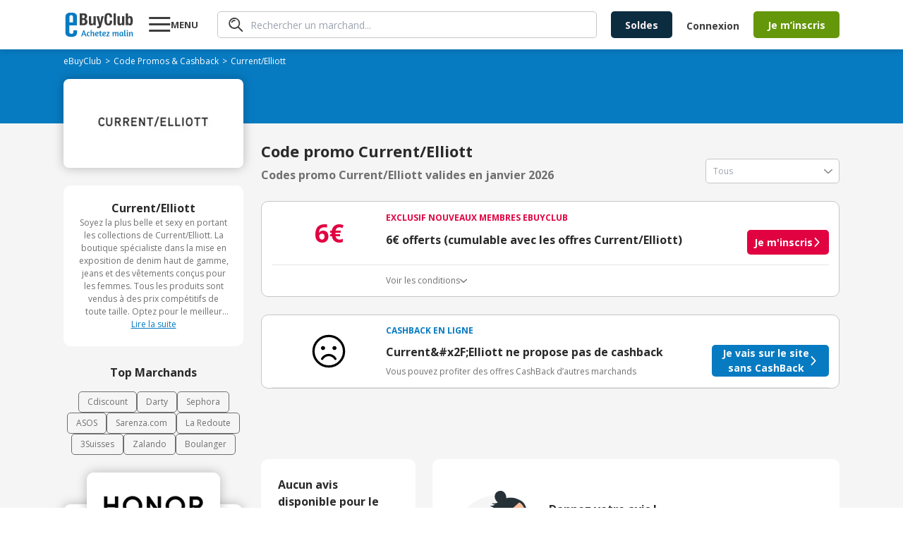

--- FILE ---
content_type: text/html; charset=utf-8
request_url: https://www.ebuyclub.com/reduction-current-elliott-14027
body_size: 21006
content:
<!DOCTYPE html><html lang="fr"><head><meta charSet="utf-8"/><meta name="viewport" content="width=device-width, initial-scale=1, maximum-scale=1, user-scalable=no"/><link rel="stylesheet" href="/_next/static/css/14/5883.a5682989dc3ad9e8.css" data-precedence="next"/><link rel="stylesheet" href="/_next/static/css/14/3334.a5682989dc3ad9e8.css" data-precedence="next"/><link rel="stylesheet" href="/_next/static/css/14/9250.a5682989dc3ad9e8.css" data-precedence="next"/><link rel="stylesheet" href="/_next/static/css/14/4899.a5682989dc3ad9e8.css" data-precedence="next"/><link rel="stylesheet" href="/_next/static/css/14/9565.a5682989dc3ad9e8.css" data-precedence="next"/><link rel="stylesheet" href="/_next/static/css/14/1548.a5682989dc3ad9e8.css" data-precedence="next"/><link rel="stylesheet" href="/_next/static/css/14/1722.a5682989dc3ad9e8.css" data-precedence="next"/><link rel="stylesheet" href="/_next/static/css/14/7320.a5682989dc3ad9e8.css" data-precedence="next"/><link rel="stylesheet" href="/_next/static/css/14/2525.a5682989dc3ad9e8.css" data-precedence="next"/><link rel="stylesheet" href="/_next/static/css/14/5091.a5682989dc3ad9e8.css" data-precedence="next"/><link rel="stylesheet" href="/_next/static/css/14/4257.a5682989dc3ad9e8.css" data-precedence="next"/><link rel="stylesheet" href="/_next/static/css/14/1141.a5682989dc3ad9e8.css" data-precedence="next"/><link rel="stylesheet" href="/_next/static/css/14/818.a5682989dc3ad9e8.css" data-precedence="next"/><link rel="stylesheet" href="/_next/static/css/14/7325.a5682989dc3ad9e8.css" data-precedence="next"/><link rel="stylesheet" href="/_next/static/css/14/1065.a5682989dc3ad9e8.css" data-precedence="next"/><link rel="stylesheet" href="/_next/static/css/14/6444.a5682989dc3ad9e8.css" data-precedence="next"/><link rel="stylesheet" href="/_next/static/css/14/1208.a5682989dc3ad9e8.css" data-precedence="next"/><link rel="preload" as="script" fetchPriority="low" href="/_next/static/chunks/14/webpack.a5682989dc3ad9e8.js"/><script src="/_next/static/chunks/14/4bd1b696.a5682989dc3ad9e8.js" async=""></script><script src="/_next/static/chunks/14/3794.a5682989dc3ad9e8.js" async=""></script><script src="/_next/static/chunks/14/main-app.a5682989dc3ad9e8.js" async=""></script><script src="/_next/static/chunks/14/7890.a5682989dc3ad9e8.js" async=""></script><script src="/_next/static/chunks/14/8409.a5682989dc3ad9e8.js" async=""></script><script src="/_next/static/chunks/14/8437.a5682989dc3ad9e8.js" async=""></script><script src="/_next/static/chunks/14/316.a5682989dc3ad9e8.js" async=""></script><script src="/_next/static/chunks/14/877.a5682989dc3ad9e8.js" async=""></script><script src="/_next/static/chunks/14/9304.a5682989dc3ad9e8.js" async=""></script><script src="/_next/static/chunks/14/950.a5682989dc3ad9e8.js" async=""></script><script src="/_next/static/chunks/14/7060.a5682989dc3ad9e8.js" async=""></script><script src="/_next/static/chunks/14/5989.a5682989dc3ad9e8.js" async=""></script><script src="/_next/static/chunks/14/691.a5682989dc3ad9e8.js" async=""></script><script src="/_next/static/chunks/14/3884.a5682989dc3ad9e8.js" async=""></script><script src="/_next/static/chunks/14/1901.a5682989dc3ad9e8.js" async=""></script><script src="/_next/static/chunks/14/6849.a5682989dc3ad9e8.js" async=""></script><script src="/_next/static/chunks/14/app/layout.a5682989dc3ad9e8.js" async=""></script><script src="/_next/static/chunks/14/7882.a5682989dc3ad9e8.js" async=""></script><script src="/_next/static/chunks/14/2538.a5682989dc3ad9e8.js" async=""></script><script src="/_next/static/chunks/14/2220.a5682989dc3ad9e8.js" async=""></script><script src="/_next/static/chunks/14/632.a5682989dc3ad9e8.js" async=""></script><script src="/_next/static/chunks/14/app/(online)/%5Bslug%5D/page.a5682989dc3ad9e8.js" async=""></script><link rel="preload" href="https://nhPvjNRZHSg764NNq.ay.delivery/manager/nhPvjNRZHSg764NNq" as="script"/><meta name="next-size-adjust" content=""/><title>Code promo Current/Elliott Janvier 2026 | 0% réduction</title><meta name="description" content="Tous les ✅ codes promos et réductions Current/Elliott validés ✅ en Janvier 2026 par eBuyClub - Jusqu&#x27;à 0% de remise sur les produits"/><meta name="robots" content="index, follow"/><meta name="googlebot" content="index, follow, max-video-preview:-1, max-image-preview:large, max-snippet:-1"/><meta name="google-play-app" content="app-id=com.ebuyclub"/><meta name="botify-site-verification" content="l7zWTZtgNK7rsKz6SPnVq2P8jmBUgreB"/><meta name="yandex-verification" content="6f362070c47cb6b1"/><link rel="canonical" href="https://www.ebuyclub.com/reduction-current-elliott-14027"/><meta name="apple-itunes-app" content="app-id=933164557"/><meta property="fb:app_id" content="202862196412138"/><meta name="mobile-web-app-capable" content="yes"/><meta name="apple-mobile-web-app-title" content="Code promo Current/Elliott Janvier 2026 | 0% réduction"/><meta name="apple-mobile-web-app-status-bar-style" content="default"/><meta property="og:title" content="Code promo Current/Elliott Janvier 2026 | 0% réduction"/><meta property="og:description" content="Tous les ✅ codes promos et réductions Current/Elliott validés ✅ en Janvier 2026 par eBuyClub - Jusqu&#x27;à 0% de remise sur les produits"/><meta property="og:url" content="https://www.ebuyclub.com/reduction-current-elliott-14027"/><meta property="og:site_name" content="www.ebuyclub.com"/><meta property="og:locale" content="fr_FR"/><meta property="og:image" content="https://logos2.ebuyclub.com/images/logos190_90/logo-14027.gif"/><meta property="og:image:width" content="190"/><meta property="og:image:height" content="90"/><meta property="og:image:alt" content="Code promo Current/Elliott Janvier 2026"/><meta property="og:type" content="website"/><meta name="twitter:card" content="summary_large_image"/><meta name="twitter:title" content="Code promo Current/Elliott Janvier 2026 | 0% réduction"/><meta name="twitter:description" content="Tous les ✅ codes promos et réductions Current/Elliott validés ✅ en Janvier 2026 par eBuyClub - Jusqu&#x27;à 0% de remise sur les produits"/><meta name="twitter:image" content="https://logos2.ebuyclub.com/images/logos190_90/logo-14027.gif"/><link rel="icon" href="/favicon.ico?603d046c9a6fdfbb" type="image/x-icon" sizes="16x16"/><script src="/_next/static/chunks/polyfills-42372ed130431b0a.js" noModule=""></script></head><body class="__variable_2fad4c layout"><div hidden=""><!--$--><!--/$--></div><div class="min-h-screen grid grid-rows-[1fr_auto]"><header><div class="inline-flex space-between px-4 w-full mx-auto items-center [@media(min-width:1132px)]:px-0 [@media(min-width:1132px)]:!w-container"><div class="pop-target menu-button w-[77px] order-1 [@media(min-width:1132px)]:order-2 [@media(min-width:1132px)]:ml-5"><svg width="31" height="30" viewBox="0 0 31 30" fill="none" xmlns="http://www.w3.org/2000/svg"><path d="M0.279785 25V22H30.2798V25H0.279785ZM0.279785 16V13H30.2798V16H0.279785ZM0.279785 7V4H30.2798V7H0.279785Z" fill="currentColor"></path></svg><strong class="hidden [@media(min-width:1132px)]:block">MENU</strong></div><a href="/" target="_self" title="Code Promo et réductions eBuyClub" class="order-2 [@media(min-width:1132px)]:!order-1"><svg xmlns="http://www.w3.org/2000/svg" enable-background="new 0 0 1479 544" version="1.1" viewBox="0 0 1479 544" xml:space="preserve" width="101" height="36"><path fill="#077BC2" d="m265.4 393.9l-77.4-0.8-0.5 42.2c0 18.4-16.7 33.2-37.3 33.2-20.6-0.1-49.1-15.1-49.1-33.4l0.1-148.9 164.1 1.7v-192.9c0-43.7-42.3-79.3-94.5-79.4l-57.8-0.1c-52.2-0.1-94.5 35.3-94.5 79l0.1 356.9c0 43.7 42.3 79.3 94.5 79.4l57.8 0.1c52.2 0.1 94.5-35.3 94.5-79v-58zm-123.5-326.1c20.6 0 37.4 15 37.4 33.3v123.5l-74.7-0.2v-123.5c0-18.3 16.7-33.1 37.3-33.1z"></path><path fill="#077BC2" d="m402.5 394.3h17.9l48.6 126.4h-23.9l-11.6-33h-45.4l-11.8 33h-22.3l48.5-126.4zm25.2 76.7c-7.7-21.8-13.6-41.3-16.6-51.7-3.5 11.2-9.3 30.2-17 51.7h33.6z"></path><path fill="#077BC2" d="m530.6 449.8c-3.7-4.3-7.1-7.7-13.3-7.7-7.7 0-19.6 2.6-19.6 31.6 0 29.1 11.8 32.9 20.5 32.9 3.5 0 7.8-0.9 11.6-1.9 2.2-0.6 4.5-1.1 6.5-1.9l5.2 13.6c-2.1 1.1-4.5 2.1-7.3 2.8-4.7 1.5-11 2.8-19 2.8-28.8 0-40.7-18.1-40.7-45.6 0-32.9 18.7-51 42.8-51 11.8 0 19.6 4.7 25.4 12.7l-12.1 11.7z"></path><path fill="#077BC2" d="m578.2 439.5c7.3-9.5 17.7-13.3 28.8-13.3 8.4 0 14.7 2.2 19.4 6.9 5.2 5.2 7.8 13.6 7.8 25.2v62.4h-21.5v-60.9c0-10.5-3.4-16.8-12.1-16.8-10.5 0-21.5 10.8-22.4 27.8v49.8h-21.5v-131.5l21.5-3.7v54.1z"></path><path fill="#077BC2" d="m697 425.5c22.2 0 31.2 11.6 31.2 26.5 0 18.1-20.5 33-53.4 33.6 1.5 11.4 6 20.9 20.5 20.9 5.4 0 12.1-1.5 17.4-3.2 3.2-0.9 6.2-2.1 9.1-3.4l5.6 13.4c-3.2 1.7-6.7 3-10.5 4.3-6.5 2.2-15.1 4.3-24.6 4.3-28.9 0-40.3-18.1-40.3-45.6 0-33.3 19.6-50.8 45-50.8zm-22.8 46.5c23.3-0.6 32.5-11.4 32.5-20 0-7.3-4.7-11.8-11.4-11.8-16.4 0-20.5 16.6-21.1 31.8z"></path><path fill="#077BC2" d="m735.6 427.7h16.8l3.7-21.8 17.7-3.9v25.8h23l-2.6 15.3h-20.4v54.9c0 6.5 4.1 7.7 8.4 7.7 3.5 0 7.1-0.6 9.9-1.3 1.7-0.4 3.2-0.7 4.7-1.3l3.5 14.2c-2.1 0.9-4.3 1.7-6.7 2.2-4.3 1.3-10.3 2.1-17.2 2.1-14 0-24.1-5.6-24.1-21.1v-57.5h-16.8v-15.3z"></path><path fill="#077BC2" d="m852.9 425.5c22.2 0 31.2 11.6 31.2 26.5 0 18.1-20.5 33-53.4 33.6 1.5 11.4 6 20.9 20.5 20.9 5.4 0 12.1-1.5 17.4-3.2 3.2-0.9 6.2-2.1 9.1-3.4l5.6 13.4c-3.2 1.7-6.7 3-10.5 4.3-6.5 2.2-15.1 4.3-24.6 4.3-28.9 0-40.3-18.1-40.3-45.6 0-33.3 19.6-50.8 45-50.8zm-22.8 46.5c23.3-0.6 32.5-11.4 32.5-20 0-7.3-4.7-11.8-11.4-11.8-16.4 0-20.5 16.6-21.1 31.8z"></path><path fill="#077BC2" d="m895.3 520.7v-12.9l41.1-65c-6.3 0.4-12.5 0.6-18.7 0.6h-18.3l-2.6-15.7h64.6v12.9l-40.3 65c5.4-0.4 10.8-0.6 16.4-0.6h25.6v15.7h-67.8z"></path><path fill="#077BC2" d="m1050.7 520.7h-21.5v-47c0-14.9-2.4-24.8-4.7-31-1.3-3.5-2.8-6.5-4.5-8.8l17-6.7c1.3 1.3 2.4 3 3.7 5 2.1 3.5 4.1 8.4 5.4 14.9 6.2-14.7 18.7-20.9 31.2-20.9 12.7 0 19 6.9 22.6 17.2 6.7-12.1 17.9-17.2 29.7-17.2 8 0 14 2.2 18.3 6.9 4.9 5 7.3 13.4 7.3 25.2v62.4h-21.5v-60.9c0-10.5-2.6-16.8-10.6-16.8-9 0-19.6 10.3-20.2 27.4v50.2h-21.5v-60.9c0-10.5-2.6-16.8-10.6-16.8-9.7 0-21.1 12.5-20.2 32.1v45.7z"></path><path fill="#077BC2" d="m1253.6 475.7c0 14.9 2.2 24.8 4.5 31 1.3 3.7 3 6.7 4.7 8.8l-17 6.7c-1.5-1.7-3-3.5-4.3-5.8-2.2-3.7-4.7-9.5-5.2-17-4.3 14.9-13.1 22.4-28.9 22.4-23.3 0-34.4-18.3-34.4-46.3 0-28.4 18.3-49.3 44.6-49.3 7.5 0 16.2 1.5 23.5 2.8 4.1 0.7 8.2 1.7 12.5 2.6v44.1zm-21.4-5.6v-26.7c-2.4-0.6-8.4-2.1-12.1-2.1-18.5 0-23.9 13.6-23.9 32.3 0 17.2 1.3 33 14.7 33 12.1 0.1 21.3-18.2 21.3-36.5z"></path><path fill="#077BC2" d="m1277.7 500.3v-111.2l21.5-3.9v113.1c0 5.8 2.2 7.7 6.5 7.7 2.4 0 4.9-0.2 6.9-0.7l3-0.7 2.6 13.6-5.4 1.7c-3.5 0.9-8.4 1.7-14.4 1.7-14.1-0.2-20.7-8.7-20.7-21.3z"></path><path fill="#077BC2" d="m1356 399c0 7.5-4.3 13.3-13.1 13.3-8 0-12.5-5.8-12.5-12.7 0-7.7 4.3-13.4 13.1-13.4 8-0.1 12.5 5.3 12.5 12.8zm-23.6 101.3v-72.6h21.5v70.6c0 5.8 1.7 7.3 5.2 7.3 0.9 0 2.2 0 3.2-0.2 0.6 0 1.1 0 1.7-0.2l2.2 13.6c-0.9 0.6-2.1 0.9-3.4 1.3-2.2 0.7-5.6 1.3-10.1 1.3-13.2 0-20.3-8.5-20.3-21.1z"></path><path fill="#077BC2" d="m1404.3 520.7h-21.5v-47c0-14.9-2.4-24.8-4.7-31-1.3-3.5-2.8-6.5-4.5-8.8l17-6.7c1.3 1.3 2.4 3 3.7 5 2.1 3.5 4.1 8.4 5.4 14.9 6.5-14.7 19.8-20.9 33.2-20.9 8.4 0 14.7 2.2 19.4 6.9 5.2 5.2 7.8 13.6 7.8 25.2v62.4h-21.5v-60.3c0-10.5-3.4-17.2-12.1-17.2-11 0-23.3 12.3-22.4 31.9v45.6z"></path><path fill="#3D3D3D" d="m324.3 29.2h85.7c42 0 72.2 15.6 72.2 64.4 0 27.4-13.2 48.4-38.4 55.5v0.7c28.1 3.9 46.2 25.2 46.2 59 0 39.8-19.6 74.3-79.3 74.3h-86.4v-253.9zm51.2 104.2h14.6c28.1 0 40.9-9.6 40.9-33.4 0-24.2-11.7-33.1-37-33.1h-18.5v66.5zm0 112h19.9c24.5 0 41.3-8.9 41.3-38.4s-16.7-38.1-39.1-38.1h-22v76.5z"></path><path fill="#3D3D3D" d="m618.8 260.7h-0.7c-10.3 18.8-28.1 27.4-48.7 27.4-30.6 0-48.7-16.7-48.7-54.4v-141.9h49.1v131.9c0 19.2 6.4 26.7 21 26.7 16.7 0 26-10.3 26-31.7v-127h49.1v191.3h-46.9v-22.3z"></path><path fill="#3D3D3D" d="m698.5 309.1c4.3 0.7 8.5 1.1 12.8 1.1 18.1 0 24.9-10 26.3-27l-53.7-191.4h51.2l28.5 132.3h0.7l24.9-132.3h49.1l-46.3 178.5c-17.1 66.1-28.1 75.4-73.6 75.4h-19.9v-36.6z"></path><path fill="#3D3D3D" d="m966.3 114.9c0-37-7.5-53-30.6-53-26 0-32 26-32 97.8 0 76.8 10.7 90.7 32.7 90.7 18.5 0 32-9.6 32-64.4h51.2c0 54.8-13.5 102.1-80.7 102.1-76.8 0-86.4-54.8-86.4-131.9 0-77.2 9.6-131.9 86.4-131.9 73.3 0 78.6 53.7 78.6 90.7h-51.2z"></path><path fill="#3D3D3D" d="M1049.2,29.2h49.1v253.9h-49.1V29.2z"></path><path fill="#3D3D3D" d="m1230.9 260.7h-0.7c-10.3 18.8-28.1 27.4-48.7 27.4-30.6 0-48.7-16.7-48.7-54.4v-141.9h49.1v131.9c0 19.2 6.4 26.7 21 26.7 16.7 0 26-10.3 26-31.7v-127h49.1v191.3h-46.9v-22.3z"></path><path fill="#3D3D3D" d="m1310.6 29.2h49.1v80.4h0.7c10.3-15.3 22.8-22.8 41.3-22.8 40.2 0 58.7 29.5 58.7 100.6s-18.5 100.6-58.7 100.6c-19.2 0-32.7-7.5-43.4-25.3h-0.7v20.3h-46.9v-253.8zm75.1 221.2c21.3 0 25.6-21.3 25.6-62.9s-4.3-62.9-25.6-62.9c-21.7 0-26 21.3-26 62.9s4.3 62.9 26 62.9z"></path></svg></a><div class="hidden grow px-5 order-3 [@media(min-width:1132px)]:block"><div class="pop-target"><form class="search" style="--form-color:var(--purple)"><svg class="animate-fade" xmlns="http://www.w3.org/2000/svg" width="21" height="20" fill="none" viewBox="0 0 21 20"><path fill="#3D3D3D" d="m18.67 19.729-5.503-5.498A7.968 7.968 0 0 1 .295 7.484 7.964 7.964 0 0 1 9.926.18a7.967 7.967 0 0 1 3.96 2.16 7.94 7.94 0 0 1 .625 10.551l5.501 5.496a.916.916 0 0 1-.046 1.34.905.905 0 0 1-1.296 0v.002ZM3.948 3.634a6.099 6.099 0 0 0 6.666 9.935A6.1 6.1 0 0 0 8.27 1.838a6.114 6.114 0 0 0-4.322 1.796Zm.188 3.648a.855.855 0 0 1-.384-.484.766.766 0 0 1 .07-.613A5.69 5.69 0 0 1 8.916 3.1a.884.884 0 0 1 .85.85.778.778 0 0 1-.804.806 4.192 4.192 0 0 0-3.717 2.24.823.823 0 0 1-.701.383.777.777 0 0 1-.41-.098Z"></path></svg><input type="text" class="fs-xs" placeholder="Rechercher un marchand..." autoComplete="off" name="query"/></form></div></div><div class="order-5 hidden gap-5 pr-5 [@media(min-width:1132px)]:inline-flex"><a href="/galerie/soldes" target="_self"><button class="btn bg-green btn-mid !bg-[var(--bg)] !text-[--color]" style="--bg:#0C2C40;--color:#FFF0F2">Soldes</button></a></div><div class="hidden order-7 [@media(min-width:1132px)]:inline-flex items-center"><div class="cursor-pointer" data-o="eyJocmVmIjoiL2xvZ2luIiwidGFyZ2V0IjoiX3NlbGYifQ=="><button class="btn bg-green btn-normal btn-transparent !pr-5">Connexion</button></div><div class="cursor-pointer" data-o="eyJocmVmIjoiL2luc2NyaXB0aW9uIiwidGFyZ2V0IjoiX3NlbGYifQ=="><button class="btn bg-green btn-mid">Je m’inscris</button></div></div><div class="inline-flex gap-3 items-center order-8 [@media(min-width:1132px)]:hidden"><div class="pop-target h-fit"><svg xmlns="http://www.w3.org/2000/svg" width="30" height="30" fill="none" viewBox="0 0 30 30" class="flex"><path fill="#3D3D3D" d="m27.584 29.595-8.255-8.248A11.95 11.95 0 0 1 2.327 4.863 11.95 11.95 0 0 1 20.41 3.51a11.91 11.91 0 0 1 .936 15.827l8.252 8.245a1.374 1.374 0 0 1-.07 2.01 1.36 1.36 0 0 1-1.944 0v.003ZM5.502 5.45A9.15 9.15 0 0 0 15.5 20.354 9.15 9.15 0 1 0 5.502 5.45Zm.281 5.472a1.283 1.283 0 0 1-.575-.726 1.148 1.148 0 0 1 .103-.92 8.535 8.535 0 0 1 7.644-4.625 1.327 1.327 0 0 1 1.276 1.276 1.167 1.167 0 0 1-1.207 1.207 6.288 6.288 0 0 0-5.576 3.361 1.234 1.234 0 0 1-1.052.575 1.166 1.166 0 0 1-.613-.148Z"></path></svg></div><a href="/moncompte" target="_self"><svg xmlns="http://www.w3.org/2000/svg" width="30" height="30" fill="none"><path fill="#3D3D3D" d="M18.66 16.506c.356-1.158.538-2.362.54-3.573A3.922 3.922 0 0 0 15 8.66a3.925 3.925 0 0 0-4.201 4.272 12.4 12.4 0 0 0 .523 3.535A4.19 4.19 0 0 0 15 19.2a4.17 4.17 0 0 0 3.66-2.694m9.614 5.484a1.105 1.105 0 1 1-1.956-1.032A12.7 12.7 0 0 0 27.785 15a12.787 12.787 0 1 0-24.15 5.867 1.106 1.106 0 1 1-1.965 1.016A14.94 14.94 0 0 1 0 15a15 15 0 1 1 30 0 14.9 14.9 0 0 1-1.726 6.99m-7.858-4.053c4.493 1.594 6.95 5.845 5.39 7.466A14.97 14.97 0 0 1 15 30a14.95 14.95 0 0 1-10.815-4.608c-1.543-1.604.905-5.86 5.397-7.457a8 8 0 0 1-.282-.57 14 14 0 0 1-.713-4.432A6.124 6.124 0 0 1 15 6.454a6.124 6.124 0 0 1 6.413 6.479 13.8 13.8 0 0 1-.734 4.484q-.123.266-.263.52m-1.444 1.867A5.84 5.84 0 0 1 15 21.413a5.84 5.84 0 0 1-3.974-1.609h-.022a6.95 6.95 0 0 0-4.41 2.902c-.25.4-.429.84-.528 1.3l-.02.123A12.74 12.74 0 0 0 15 27.788c3.35.004 6.566-1.31 8.954-3.66 0-.037-.012-.077-.02-.121a4 4 0 0 0-.525-1.3 6.98 6.98 0 0 0-4.414-2.897h-.022"></path></svg></a></div></div></header><main class="animate-fade with-header"><div class="bg-[#F5F5F5]"><section class="bg-[#077BC2] pt-[8px] px-2.5 pb-[16px]"><div class="container"><ol class="breadcrumb flex flex-wrap items-center gap-x-1 breadcrumb-dark" itemScope="" itemType="https://schema.org/BreadcrumbList"><li itemProp="itemListElement" itemScope="" itemType="https://schema.org/ListItem"><a href="/" target="_self"><span itemProp="name">eBuyClub</span></a><meta itemProp="position" content="1"/><link itemProp="item" href="https://www.ebuyclub.com/"/></li><li itemProp="itemListElement" itemScope="" itemType="https://schema.org/ListItem" class=""><a href="/cashback" target="_self"><span itemProp="name">Code Promos &amp; Cashback</span></a><meta itemProp="position" content="2"/><link itemProp="item" href="https://www.ebuyclub.com/cashback"/></li><li itemProp="itemListElement" itemScope="" itemType="https://schema.org/ListItem" class="no-cursor-pointer"><span itemProp="name">Current/Elliott</span><meta itemProp="position" content="3"/></li></ol></div></section><section class="bg-gradient-to-b from-[#077BC2] to-transparent from-50% to-50%"><div class="container"><div class="shadow-15 relative grid items-center rounded-lg bg-white px-2.5 pb-[20px] pt-[15px] md:max-w-[100%] xl:max-w-[255px]"><div class="mx-auto"><div class="cursor-pointer" data-o="eyJocmVmIjoiL2ludGVyc3RpdGllbC9jYXNoYmFjay8xNDAyNy8wLyIsInRhcmdldCI6Il9ibGFuayJ9"><img alt="logo Current/Elliott" loading="lazy" width="189" height="91" decoding="async" data-nimg="1" style="color:transparent" srcSet="/_next/image?url=https%3A%2F%2Flogos2.ebuyclub.com%2Fimages%2Flogos190_90%2Flogo-14027.gif&amp;w=256&amp;q=75 1x, /_next/image?url=https%3A%2F%2Flogos2.ebuyclub.com%2Fimages%2Flogos190_90%2Flogo-14027.gif&amp;w=384&amp;q=75 2x" src="/_next/image?url=https%3A%2F%2Flogos2.ebuyclub.com%2Fimages%2Flogos190_90%2Flogo-14027.gif&amp;w=384&amp;q=75"/></div></div></div></div></section><div class="container"><div class="grid xl:grid-cols-[auto_1fr] gap-[25px] py-[25px]"><div class="w-full order-2 xl:order-1 xl:w-[255px]"><div class="grid gap-[25px]"><div data-segment="merchant-description"><div class="bg-white br-10 p-20 ta-center partner-info-card flex-y gap-[12px]"><strong>Current/Elliott</strong><div class="relative"><div class="fs-xxs text-grey-3 relative line-clamp-8 focus:line-clamp-none peer cursor-pointer pb-[20px] focus:pb-0" tabindex="1">Soyez la plus belle et sexy en portant les collections de Current/Elliott. La boutique spécialiste dans la mise en exposition de denim haut de gamme, jeans et des vêtements conçus pour les femmes. Tous les produits sont vendus à des prix compétitifs de toute taille. Optez pour le meilleur look attractif de Current/Elliott.</div><u class="text-blue fs-xxs block peer-focus:hidden bg-white h-[20px] w-full absolute bottom-0 left-1/2 -translate-x-1/2 cursor-pointer pointer-events-none">Lire la suite</u><u class="text-blue fs-xxs hidden peer-focus:block bg-white h-[20px]">Afficher moins</u></div></div></div><div data-segment="top-partners"><div class="text-center text-[16px] font-bold pb-[15px]">Top Marchands</div><div class="flex flex-wrap justify-center gap-[12px] text-xs"><a href="/reduction-cdiscount-104" target="_self" class="border px-3 py-1.5 border-[var(--grey-3)] color-grey-3 br-5">Cdiscount</a><a href="/reduction-darty-846" target="_self" class="border px-3 py-1.5 border-[var(--grey-3)] color-grey-3 br-5">Darty</a><a href="/reduction-sephora-683" target="_self" class="border px-3 py-1.5 border-[var(--grey-3)] color-grey-3 br-5">Sephora</a><a href="/reduction-asos-3419" target="_self" class="border px-3 py-1.5 border-[var(--grey-3)] color-grey-3 br-5">ASOS</a><a href="/reduction-sarenza-750" target="_self" class="border px-3 py-1.5 border-[var(--grey-3)] color-grey-3 br-5">Sarenza.com</a><a href="/reduction-la-redoute-298" target="_self" class="border px-3 py-1.5 border-[var(--grey-3)] color-grey-3 br-5">La Redoute</a><a href="/reduction-3suisses-162" target="_self" class="border px-3 py-1.5 border-[var(--grey-3)] color-grey-3 br-5">3Suisses</a><a href="/reduction-zalando-3601" target="_self" class="border px-3 py-1.5 border-[var(--grey-3)] color-grey-3 br-5">Zalando</a><a href="/reduction-boulanger-993" target="_self" class="border px-3 py-1.5 border-[var(--grey-3)] color-grey-3 br-5">Boulanger</a></div></div><div data-segment="mea-superboost"><div class="hidden xl:block" data-segment="mea-superboost"><div class="grid gap-[10px]"><div class="relative pt-[45px]"><div class="absolute left-0 top-0 z-10 h-fit w-full"><a href="/reduction-honor-10294" target="_self" class="br-10 shadow-15 mx-auto flex w-fit overflow-hidden bg-white"><img alt="logo Honor" loading="lazy" width="189" height="91" decoding="async" data-nimg="1" style="color:transparent" srcSet="/_next/image?url=https%3A%2F%2Flogos1.ebuyclub.com%2Fimages%2Flogos190_90%2Flogo-10294.gif&amp;w=256&amp;q=75 1x, /_next/image?url=https%3A%2F%2Flogos1.ebuyclub.com%2Fimages%2Flogos190_90%2Flogo-10294.gif&amp;w=384&amp;q=75 2x" src="/_next/image?url=https%3A%2F%2Flogos1.ebuyclub.com%2Fimages%2Flogos190_90%2Flogo-10294.gif&amp;w=384&amp;q=75"/></a></div><div class="br-10 shadow-15 relative z-0 flex h-[267px] w-[254px] flex-col overflow-hidden bg-white px-[15px] pb-[14px] pt-[55px]"><span class="bold fs-xxs ta-center pb-1" style="color:var(--blue)">CASHBACK EN LIGNE</span><div class="font-arial fs-xs inline-flex justify-center gap-1.5 pb-2.5 text-red"><span>Expire dans</span><span class="bold">00h00m00s</span></div><div class="inline-flex items-baseline justify-center gap-1"><span class="fs-xs pr-0.5">Jusqu’à</span><svg xmlns="http://www.w3.org/2000/svg" width="22" height="24" fill="none" viewBox="0 0 22 24"><path fill="var(--red)" d="M21.217 9.928c-.468.584-1.32.68-1.905.212l-8.187-6.55-8.186 6.55a1.355 1.355 0 1 1-1.693-2.117L10.279.797a1.355 1.355 0 0 1 1.693 0l9.033 7.226c.585.468.68 1.32.212 1.905Zm0 13.063c-.468.585-1.32.68-1.905.212l-8.187-6.55-8.186 6.55a1.355 1.355 0 1 1-1.693-2.116l9.033-7.227a1.355 1.355 0 0 1 1.693 0l9.033 7.227c.585.467.68 1.32.212 1.904Z"></path><path fill="var(--red)" d="M19.312 16.671a1.355 1.355 0 1 0 1.693-2.116L11.972 7.33a1.355 1.355 0 0 0-1.693 0l-9.033 7.226a1.355 1.355 0 1 0 1.693 2.116l8.187-6.55 8.186 6.55Z"></path></svg><span class="fs-xl bold leading-[46px] text-red">8%</span></div><span class="fs-m ta-center leading-4">remboursés</span><span class="fs-xs ta-center pt-1 text-grey-4">au lieu de<!-- --> <!-- -->1,3%</span><div class="cursor-pointer absolute bottom-4 left-1/2 -translate-x-1/2" data-o="eyJocmVmIjoiL2ludGVyc3RpdGllbC9jYXNoYmFjay8xMDI5NC8wLyIsInRhcmdldCI6Il9ibGFuayJ9"><button class="btn bg-green btn-normal btn-arrow">J&#x27;en profite</button></div></div></div></div></div></div><div class="hidden xl:block relative br-10 overflow-hidden" data-segment="sponsorship"><div class="flex flex-col justify-end align-middle w-[255px] h-[340px] bg-cover bg-no-repeat bg-center bg-[url(&#x27;/images/sponsorship/sponsorship-boosted.svg&#x27;)]"><div class="absolute bottom-[95px] left-[48px] text-[40px] text-white font-bold">5€</div><div class="cursor-pointer text-center text-[16px] font-bold mb-[28px]" data-o="eyJocmVmIjoiL3BhcnJhaW5hZ2UiLCJ0YXJnZXQiOiJfc2VsZiJ9"><button class="btn bg-green btn-normal"><span class="btn-arrow">J&#x27;en profite</span></button></div></div></div></div></div><div class="order-1 xl:order-2 xl:-translate-y-[65px]"><div class="flex flex-col md:flex-row md:justify-between md:items-end h-fit"><div><h1 class="font-bold text-[22px] text-grey-1 pb-[5px]"> Code promo Current/Elliott</h1><h2 class="font-bold text-grey-3 text-[16px]">Codes promo Current/Elliott valides en janvier 2026</h2></div><div class="pop-target w-full md:w-[190px] mt-[25px] md:mt-0"><div style="--form-color:var(--blue)" class="select input-group-select"><input class="input input-text" type="text" readOnly="" placeholder="Tous" name="select"/><span class="select-arrow opacity-45"></span></div></div></div><div class="grid gap-[25px] pt-[25px]"><div class="relative bg-white rounded-[10px] border border-grey-4 pt-[14px] pl-[14px] pr-[14px]"><div class="grid grid-cols-[100px_1fr] md:grid-cols-[162px_1fr]  pb-[14px] border-b"><div class="text-red mx-auto ta-center text-[24px] leading-[37px] md:text-[36px] md:leading-[49px] bold flex justify-center items-center">6€</div><div class="grid gap-2.5"><div class="uppercase font-bold text-xs text-red inline-flex items-center"><div class="translate-y-[1px]">exclusif nouveaux membres ebuyclub</div></div><div class="grid gap-2.5 md:grid-cols-[1fr_auto] items-center"><div class="grid gap-[8px]"><div class="font-bold text-[16px]">6€ offerts (cumulable avec les offres Current/Elliott)</div><div class="flex flex-wrap gap-[8px] text-xs font-bold"></div></div><button class="btn btn-normal btn-arrow bg-red">Je m&#x27;inscris</button></div></div></div><div class="text-xs pl-[10px] md:pl-[162px] r-2.5 group" tabindex="1"><div class="py-3.5 flex flex-col md:flex-row justify-between md:items-center cursor-pointer"><div class="inline-flex items-center gap-[8px] text-grey-3"><span>Voir les conditions</span><div class="group-focus:rotate-180 rotate-0 transition-all"><div class="coupon-chevron"></div></div></div></div><div class="grid grid-rows-[0fr] pb-[0px] transition-all group-focus:grid-rows-[1fr] group-focus:pb-[14px] overflow-hidden"><div class="min-h-0"><strong class="pb-[6px]">Conditions d&#x27;obtention du bonus</strong><p class="max-w-[610px] pb-[10px]">3€ de bienvenue crédités immédiatement + 3€ supplémentaire crédité après le téléchargement de l'alerte Bons Plans.<br />Offre réservée à une toute première inscription chez eBuyClub.</p></div></div></div></div><article class="relative bg-white rounded-[10px] border border-grey-4 pt-[14px] pl-[14px] pr-[14px]"><div class="grid grid-cols-[100px_1fr] md:grid-cols-[162px_1fr]  pb-[14px] border-b"><div class="text-online mx-auto ta-center text-[36px] leading-[49px] bold flex justify-center items-center"><div class="coupon-not-happy-smiley-icon"></div></div><div class="grid gap-2.5"><div class="uppercase font-bold text-xs text-online flex items-center">CashBack en ligne</div><div class="grid gap-2.5 md:grid-cols-[1fr_auto] items-center"><div class="grid gap-[8px]"><div class="font-bold text-[16px]">Current&amp;#x2F;Elliott ne propose pas de cashback</div><div class="flex flex-wrap gap-[8px] text-grey-3 text-xs">Vous pouvez profiter des offres CashBack d’autres marchands</div></div><div class=""><div class="cursor-pointer" data-o="eyJocmVmIjoiL2ludGVyc3RpdGllbC9jYXNoYmFjay8xNDAyNy8wLyIsInRhcmdldCI6Il9ibGFuayJ9"><button class="btn btn-large btn-arrow bg-online">Je vais sur le site<br />sans CashBack</button></div></div></div></div></div></article><div><!--$--><!--/$--></div><div class="w-full flex justify-center bg-grey-5 bg-[url(&#x27;/images/ebuyclub_ad.svg&#x27;)] xl:bg-[length:auto_min(70%,200px)] bg-[length:auto_min(100px,200px)] bg-no-repeat bg-center rounded-[10px]"><div id="leaderboard" class="hidden justify-center items-center empty:hidden xl:flex min-h-[600px] xl:min-h-[105px] relative"></div><div id="hpu" class="flex justify-center items-center empty:hidden xl:hidden min-h-[600px] xl:min-h-[105px] relative"></div><script>(self.__next_s=self.__next_s||[]).push([0,{"children":"var pagetype = \"leaderboard\";"}])</script></div><div class="pt-[25px]"><div id="reviews" class="grid gap-[24px] xl:grid-cols-[219px_1fr]"><div class="bg-white text-center rounded-[10px] p-[24px] flex flex-col items-center gap-3 xl:text-left"><span class="font-bold text-base">Aucun avis disponible pour le moment.</span><p class="text-xs">Si vous avez profité du cashback Current&amp;#x2F;Elliott, n&#x27;hésitez pas à témoigner</p><div class="cursor-pointer mx-auto w-fit md:mx-0" data-o="eyJocmVmIjoiL21vbmNvbXB0ZS9kZXBvc2VyLWF2aXMiLCJ0YXJnZXQiOiJfc2VsZiJ9"><button class="btn btn-normal btn-arrow bg-black">Je donne mon avis</button></div></div><div class="bg-white rounded-[10px] p-[24px] flex flex-col items-center gap-[24px] xl:flex-row"><img alt="no review" loading="lazy" width="141" height="131" decoding="async" data-nimg="1" style="color:transparent" src="/images/pages/partner-gift-cards/no-review.svg"/><div class="flex flex-col gap-3 text-center xl:text-left"><span class="font-bold text-base">Donnez votre avis !</span><p class="text-xs">Pour chaque avis déposé, un bonus offert jusqu’à 0,20€ !</p><div class="rounded-[5px] grid grid-cols-[auto_1fr] items-center gap-5 py-[15px] px-3 bg-[#FFF7E5] text-xs text-[#F98A29] text-left"><svg xmlns="http://www.w3.org/2000/svg" width="15" height="15" fill="none"><path fill="currentColor" d="M7.5.502a7.5 7.5 0 1 0 0 15 7.5 7.5 0 0 0 0-15m1.561 11.623q-.579.23-.924.348a2.4 2.4 0 0 1-.8.12 1.6 1.6 0 0 1-1.09-.342 1.1 1.1 0 0 1-.388-.868q0-.21.029-.418.03-.211.093-.482l.483-1.707q.064-.246.109-.464.041-.197.043-.4a.62.62 0 0 0-.135-.455.77.77 0 0 0-.516-.128q-.196 0-.384.057a5 5 0 0 0-.336.112l.128-.526q.474-.193.908-.33c.264-.09.54-.136.819-.14.387-.024.77.096 1.074.337a1.12 1.12 0 0 1 .377.874q0 .111-.026.392a2.6 2.6 0 0 1-.1.515l-.481 1.7a5 5 0 0 0-.106.467 2.5 2.5 0 0 0-.046.4.57.57 0 0 0 .152.462c.157.097.341.14.525.123q.204-.004.4-.062.165-.042.321-.108zM8.976 5.22c-.219.206-.51.318-.81.312a1.16 1.16 0 0 1-.813-.312 1 1 0 0 1-.338-.757 1 1 0 0 1 .339-.76c.22-.208.511-.321.813-.316.301-.006.592.108.81.316a1.023 1.023 0 0 1 0 1.517z"></path></svg><p>Seul le premier avis déposé à la suite d’un achat chez le marchand est rémunéré.</p></div></div></div></div></div></div></div></div></div></div><!--$--><!--/$--></main><footer><div class="container border-t"><div class="flex flex-col mx-auto w-fit gap-y-5 py-5 xl:flex-row xl:justify-between xl:w-full"><div class="inline-flex items-center gap-[15px] xl:flex-col xl:gap-[30px]"><div class="w-12 h-10 relative xl:h-[70px] xl:w-[118px]"><img alt="footer partners illustration" loading="lazy" decoding="async" data-nimg="fill" style="position:absolute;height:100%;width:100%;left:0;top:0;right:0;bottom:0;color:transparent" src="/images/footer/partners.svg"/></div><span class="max-w-[255px] xl:text-center xl:max-w-[178px]">+ de 2610 sites partenaires</span></div><div class="inline-flex items-center gap-[15px] xl:flex-col xl:gap-[30px]"><div class="w-12 h-10 relative xl:h-[70px] xl:w-[118px]"><img alt="footer cash illustration" loading="lazy" decoding="async" data-nimg="fill" style="position:absolute;height:100%;width:100%;left:0;top:0;right:0;bottom:0;color:transparent" src="/images/footer/cash.svg"/></div><span class="max-w-[255px] xl:text-center xl:max-w-[178px]">Cagnotte encaissable dès 10€ cumulés (CashBack+bonus)</span></div><div class="inline-flex items-center gap-[15px] xl:flex-col xl:gap-[30px]"><div class="w-12 h-10 relative xl:h-[70px] xl:w-[118px]"><img alt="footer best illustration" loading="lazy" decoding="async" data-nimg="fill" style="position:absolute;height:100%;width:100%;left:0;top:0;right:0;bottom:0;color:transparent" src="/images/footer/best.svg"/></div><span class="max-w-[255px] xl:text-center xl:max-w-[178px]">Cashback sur Bons d’achat de grandes enseignes</span></div><div class="inline-flex items-center gap-[15px] xl:flex-col xl:gap-[30px]"><div class="w-12 h-10 relative xl:h-[70px] xl:w-[118px]"><img alt="footer market illustration" loading="lazy" decoding="async" data-nimg="fill" style="position:absolute;height:100%;width:100%;left:0;top:0;right:0;bottom:0;color:transparent" src="/images/footer/market.svg"/></div><span class="max-w-[255px] xl:text-center xl:max-w-[178px]">Offres exclusives sur le web et en magasin</span></div><div class="inline-flex items-center gap-[15px] xl:flex-col xl:gap-[30px]"><div class="w-12 h-10 relative xl:h-[70px] xl:w-[118px]"><img alt="footer chrono illustration" loading="lazy" decoding="async" data-nimg="fill" style="position:absolute;height:100%;width:100%;left:0;top:0;right:0;bottom:0;color:transparent" src="/images/footer/chrono.svg"/></div><span class="max-w-[255px] xl:text-center xl:max-w-[178px]">Réponses à vos questions sous 24 heures ouvrées</span></div></div></div><div><!--$--><!--/$--></div><div class="bg-blue p-5"><div class="container"><div class="flex flex-col gap-5 xl:flex-row"><div class="flex-y gap-8 fs-xs text-white text-center xl:grow xl:text-left"><strong class="hidden xl:block">Besoin d&#x27;aide ?</strong><div class="cursor-pointer" data-o="eyJocmVmIjoiL2FpZGUvY29udGFjdGV6LW5vdXMvYWNjdWVpbCIsInRhcmdldCI6Il9zZWxmIn0=">Contactez notre Service Clients</div><div class="cursor-pointer" data-o="eyJocmVmIjoiaHR0cHM6Ly9lYnV5Y2x1Yi5jcmlzcC5oZWxwL2ZyLyIsInRhcmdldCI6Il9zZWxmIn0=">Nos FAQ</div><strong class="hidden xl:block">Accès rapide</strong><a href="/parrainage" target="_self">Parrainage</a><a href="/bons-d-achat" target="_self">Bons d&#x27;achat</a><div class="cursor-pointer" data-o="eyJocmVmIjoiL2FpZGUvY29udGFjdGV6LW5vdXMiLCJ0YXJnZXQiOiJfc2VsZiJ9">Contactez-nous</div></div><div class="gap-8 fs-xs text-white grow hidden xl:flex xl:flex-col"><strong>eBuyClub</strong><div class="cursor-pointer" data-o="eyJocmVmIjoiL2NvbmRpdGlvbnMtZ2VuZXJhbGVzIiwidGFyZ2V0IjoiX3NlbGYifQ==">Conditions générales</div><div class="cursor-pointer" data-o="eyJocmVmIjoiL2JvbnMtZC1hY2hhdC1jb25kaXRpb25zLWdlbmVyYWxlcy12ZW50ZSIsInRhcmdldCI6Il9zZWxmIn0=">CGV bons d&#x27;achat</div><div class="cursor-pointer" data-o="eyJocmVmIjoiL21lbnRpb25zLWxlZ2FsZXMiLCJ0YXJnZXQiOiJfc2VsZiJ9">Mentions Légales</div><div class="cursor-pointer" data-o="eyJocmVmIjoiL2NvbmZpZGVudGlhbGl0ZSIsInRhcmdldCI6Il9zZWxmIn0=">Politique de confidentialité</div><div class="cursor-pointer" data-o="eyJocmVmIjoiL2NvbmRpdGlvbnMtZGUtcmVmZXJlbmNlbWVudC1ldC1jbGFzc2VtZW50LWRlcy1vZmZyZXMiLCJ0YXJnZXQiOiJfc2VsZiJ9">Conditions de référencement</div><div class="cursor-pointer" data-o="eyJocmVmIjoiamF2YXNjcmlwdDpEaWRvbWkucHJlZmVyZW5jZXMuc2hvdygpIiwidGFyZ2V0IjoiX3NlbGYifQ==">Gérer mes cookies</div></div><div class="flex-y gap-8 fs-xs text-white text-center"><strong>Paiement de vos CashBack sécurisé</strong><div class="flex-y center gap-4"><div class="bg-white w-[130px] h-[30px] br-5 flex center"><img alt="logo ebuycard" loading="lazy" width="47" height="17" decoding="async" data-nimg="1" style="color:transparent" src="/images/logo-ebuycard.svg"/></div><div class="bg-white w-[130px] h-[30px] br-5 flex center"><img alt="logo paypal" loading="lazy" width="76" height="20" decoding="async" data-nimg="1" style="color:transparent" src="/images/logo-paypal.svg"/></div><div class="bg-white w-[130px] h-[30px] br-5 flex center"><img alt="logo bank transfer" loading="lazy" width="85" height="22" decoding="async" data-nimg="1" style="color:transparent" src="/images/logo-bank-transfer.svg"/></div></div><div><!--$--><!--/$--></div><div class="trustpilot-widget" data-locale="fr-FR" data-template-id="53aa8807dec7e10d38f59f32" data-businessunit-id="4bc7cc5200006400050558c3" data-style-height="120px" data-style-width="100%" data-theme="dark"><div class="cursor-pointer" data-o="eyJocmVmIjoiaHR0cHM6Ly9mci50cnVzdHBpbG90LmNvbS9yZXZpZXcvd3d3LmVidXljbHViLmNvbSIsInRhcmdldCI6Il9ibGFuayJ9">Trustpilot</div></div></div><div class="flex-y fs-xs text-center text-white w-full border-t pt-5 xl:border-0 xl:w-fit"><strong>Suivez-nous !</strong><div class="grid grid-cols-3 w-fit justify-center mx-auto gap-2.5 pt-2.5"><div class="cursor-pointer" data-o="eyJocmVmIjoiaHR0cHM6Ly93d3cuZmFjZWJvb2suY29tL2VidXljbHViIiwidGFyZ2V0IjoiX2JsYW5rIn0="><img alt="logo facebook" loading="lazy" width="41" height="41" decoding="async" data-nimg="1" style="color:transparent" src="/icons/footer/facebook.svg"/></div><div class="cursor-pointer" data-o="eyJocmVmIjoiaHR0cHM6Ly93d3cuaW5zdGFncmFtLmNvbS9lYnV5Y2x1Yl9mci8/aGw9ZnIiLCJ0YXJnZXQiOiJfYmxhbmsifQ=="><img alt="logo instagram" loading="lazy" width="41" height="41" decoding="async" data-nimg="1" style="color:transparent" src="/icons/footer/instagram.svg"/></div><div class="cursor-pointer" data-o="eyJocmVmIjoiaHR0cHM6Ly90d2l0dGVyLmNvbS9lYnV5Y2x1YiIsInRhcmdldCI6Il9ibGFuayJ9"><img alt="logo x" loading="lazy" width="41" height="41" decoding="async" data-nimg="1" style="color:transparent" src="/icons/footer/x.svg"/></div><div class="cursor-pointer" data-o="eyJocmVmIjoiaHR0cHM6Ly93d3cudGlrdG9rLmNvbS9AZWJ1eWNsdWIub2ZmaWNpZWwiLCJ0YXJnZXQiOiJfYmxhbmsifQ=="><img alt="logo tiktok" loading="lazy" width="41" height="41" decoding="async" data-nimg="1" style="color:transparent" src="/icons/footer/tiktok.svg"/></div><div class="cursor-pointer" data-o="eyJocmVmIjoiaHR0cHM6Ly93d3cueW91dHViZS5jb20vY2hhbm5lbC9VQ0RJZmU3RGJVYjhCYVEyRnlnZzctT2ciLCJ0YXJnZXQiOiJfYmxhbmsifQ=="><img alt="logo youtube" loading="lazy" width="41" height="41" decoding="async" data-nimg="1" style="color:transparent" src="/icons/footer/youtube.svg"/></div><div class="cursor-pointer" data-o="eyJocmVmIjoiaHR0cHM6Ly93d3cubGlua2VkaW4uY29tL2NvbXBhbnkvZWJ1eWNsdWIvIiwidGFyZ2V0IjoiX2JsYW5rIn0="><img alt="logo linkedin" loading="lazy" width="41" height="41" decoding="async" data-nimg="1" style="color:transparent" src="/icons/footer/linkedin.svg"/></div></div></div></div><div class="text-white text-center text-xs pt-5">Copyright 2024 Plebicom</div></div></div></footer></div><script src="/_next/static/chunks/14/webpack.a5682989dc3ad9e8.js" id="_R_" async=""></script><script>(self.__next_f=self.__next_f||[]).push([0])</script><script>self.__next_f.push([1,"1:\"$Sreact.fragment\"\n3:I[57121,[],\"\"]\n4:I[74581,[],\"\"]\n6:I[90484,[],\"OutletBoundary\"]\n7:\"$Sreact.suspense\"\n9:I[90484,[],\"ViewportBoundary\"]\nb:I[90484,[],\"MetadataBoundary\"]\ne:I[27123,[],\"\"]\nf:I[94836,[\"7890\",\"static/chunks/14/7890.a5682989dc3ad9e8.js\",\"8409\",\"static/chunks/14/8409.a5682989dc3ad9e8.js\",\"8437\",\"static/chunks/14/8437.a5682989dc3ad9e8.js\",\"316\",\"static/chunks/14/316.a5682989dc3ad9e8.js\",\"877\",\"static/chunks/14/877.a5682989dc3ad9e8.js\",\"9304\",\"static/chunks/14/9304.a5682989dc3ad9e8.js\",\"950\",\"static/chunks/14/950.a5682989dc3ad9e8.js\",\"7060\",\"static/chunks/14/7060.a5682989dc3ad9e8.js\",\"5989\",\"static/chunks/14/5989.a5682989dc3ad9e8.js\",\"691\",\"static/chunks/14/691.a5682989dc3ad9e8.js\",\"3884\",\"static/chunks/14/3884.a5682989dc3ad9e8.js\",\"1901\",\"static/chunks/14/1901.a5682989dc3ad9e8.js\",\"6849\",\"static/chunks/14/6849.a5682989dc3ad9e8.js\",\"7177\",\"static/chunks/14/app/layout.a5682989dc3ad9e8.js\"],\"default\"]\n10:I[63191,[\"7890\",\"static/chunks/14/7890.a5682989dc3ad9e8.js\",\"8409\",\"static/chunks/14/8409.a5682989dc3ad9e8.js\",\"8437\",\"static/chunks/14/8437.a5682989dc3ad9e8.js\",\"316\",\"static/chunks/14/316.a5682989dc3ad9e8.js\",\"877\",\"static/chunks/14/877.a5682989dc3ad9e8.js\",\"9304\",\"static/chunks/14/9304.a5682989dc3ad9e8.js\",\"950\",\"static/chunks/14/950.a5682989dc3ad9e8.js\",\"7060\",\"static/chunks/14/7060.a5682989dc3ad9e8.js\",\"5989\",\"static/chunks/14/5989.a5682989dc3ad9e8.js\",\"691\",\"static/chunks/14/691.a5682989dc3ad9e8.js\",\"3884\",\"static/chunks/14/3884.a5682989dc3ad9e8.js\",\"1901\",\"static/chunks/14/1901.a5682989dc3ad9e8.js\",\"6849\",\"static/chunks/14/6849.a5682989dc3ad9e8.js\",\"7177\",\"static/chunks/14/app/layout.a5682989dc3ad9e8.js\"],\"default\"]\n12:I[42593,[\"7890\",\"static/chunks/14/7890.a5682989dc3ad9e8.js\",\"8409\",\"static/chunks/14/8409.a5682989dc3ad9e8.js\",\"8437\",\"static/chunks/14/8437.a5682989dc3ad9e8.js\",\"316\",\"static/chunks/14/316.a5682989dc3ad9e8.js\",\"877\",\"static/chunks/14/877.a5682989dc3ad9e8.js\",\"7882\",\"static/chunks/14/7882.a5682989dc3ad9e8.js\",\"9304\",\"static/chunks/14/9304.a5682989dc3ad9e8.js\",\"2538\",\"static/chunks/14/2538.a5682989dc3ad9e8.js\",\"950\",\"static/chunks/14/950.a5682989dc3ad9e8.js\",\"2220\",\"static/chunks/14/2220.a5682989dc3ad9e8.js\",\"691\",\"static/chunks/14/691.a5682989dc3ad9e8.js\",\"3884\",\"static/chunks/14/3884.a5682989dc3ad9e8.js\",\"632\",\"static/chunks/14/632.a5682989dc3ad9e8.js\",\"5743\",\"static/chunks/14/app/(online)/%5Bslug%5D/page.a5682989dc3ad9e8.js\"],\"\"]\n13:I[31861,[\"7890\",\"static/chunks/14/7890.a5682989dc3ad9e8.js\",\"8409\",\"static/chunks/14/8409.a5682989dc3ad9e8.js\",\"8437\",\"static/chunks/14/8437.a5682989dc3ad9e8.js\",\"316\",\"static/chunks/14/316.a5682989dc3ad9e8.js\",\"877\",\"static/chunks/14/877.a5682989dc3ad9e8.js\",\"9304\",\"static/chunks/14/9304.a5682989dc3ad9e8.js\",\"950\",\"static/chunks/14/950.a5682989dc3ad9e8.js\",\"7060\",\"static/chunks/14/7060.a5682989dc3ad9e8.js\",\"5989\",\"static/chunks/14/5989.a5682989dc3ad9e8.js\",\"691\",\"static/chunks/14/691.a5682989dc3ad9e8.js\",\"3884\",\"static/chunks/14/3884.a5682989dc3ad9e8.js\",\"1901\",\"static/chunks/14/1901.a5682989dc3ad9e8.js\",\"6849\",\"static/chunks/14/6849.a5682989dc3ad9e8.js\",\"7177\",\"static/chunks/14/app/layout.a5682989dc3ad9e8.js\"],\"SecureCookiesProvider\"]\n:HL[\"/_next/static/media/e807dee2426166ad-s.p.woff2\",\"font\",{\"crossOrigin\":\"\",\"type\":\"font/woff2\"}]\n:HL[\"/_next/static/css/14/5883.a5682989dc3ad9e8.css\",\"style\"]\n:HL[\"/_next/static/css/14/3334.a5682989dc3ad9e8.css\",\"style\"]\n:HL[\"/_next/static/css/14/9250.a5682989dc3ad9e8.css\",\"style\"]\n:HL[\"/_next/static/css/14/4899.a5682989dc3ad9e8.css\",\"style\"]\n:HL[\"/_next/static/css/14/9565.a5682989dc3ad9e8.css\",\"style\"]\n:HL[\"/_next/static/css/14/1548.a5682989dc3ad9e8.css\",\"style\"]\n:HL[\"/_next/static/css/14/1722.a5682989dc3ad9e8.css\",\"style\"]\n:HL[\"/_next/static/css/14/7320.a5682989dc3ad9e8.css\",\"style\"]\n:HL[\"/_next/static/css/14/2525.a5682989dc3ad9e8.css\",\"style\"]\n:HL[\"/_next/static/css/14/5091.a5682989dc3ad9e8.css\",\"style\"]\n:HL[\"/_next/static/css/14/4257.a5682989dc3ad9e8.css\",\"style\"]\n:HL[\"/_next/static/css/14/1141.a5682989dc3ad9e8.css\",\"style\"]\n:HL[\"/_next/static/css/14/818.a5682989dc3ad9e8.css\",\"style\"]\n:HL[\"/_next/static/css/14/7325.a568"])</script><script>self.__next_f.push([1,"2989dc3ad9e8.css\",\"style\"]\n:HL[\"/_next/static/css/14/1065.a5682989dc3ad9e8.css\",\"style\"]\n:HL[\"/_next/static/css/14/6444.a5682989dc3ad9e8.css\",\"style\"]\n:HL[\"/_next/static/css/14/1208.a5682989dc3ad9e8.css\",\"style\"]\n"])</script><script>self.__next_f.push([1,"0:{\"P\":null,\"b\":\"7DA3iMg0LR5rwfacGokxR\",\"c\":[\"\",\"reduction-current-elliott-14027\"],\"q\":\"\",\"i\":false,\"f\":[[[\"\",{\"children\":[\"(online)\",{\"children\":[[\"slug\",\"reduction-current-elliott-14027\",\"d\"],{\"children\":[\"__PAGE__\",{}]}]}]},\"$undefined\",\"$undefined\",true],[[\"$\",\"$1\",\"c\",{\"children\":[[[\"$\",\"link\",\"0\",{\"rel\":\"stylesheet\",\"href\":\"/_next/static/css/14/5883.a5682989dc3ad9e8.css\",\"precedence\":\"next\",\"crossOrigin\":\"$undefined\",\"nonce\":\"$undefined\"}],[\"$\",\"link\",\"1\",{\"rel\":\"stylesheet\",\"href\":\"/_next/static/css/14/3334.a5682989dc3ad9e8.css\",\"precedence\":\"next\",\"crossOrigin\":\"$undefined\",\"nonce\":\"$undefined\"}],[\"$\",\"link\",\"2\",{\"rel\":\"stylesheet\",\"href\":\"/_next/static/css/14/9250.a5682989dc3ad9e8.css\",\"precedence\":\"next\",\"crossOrigin\":\"$undefined\",\"nonce\":\"$undefined\"}],[\"$\",\"link\",\"3\",{\"rel\":\"stylesheet\",\"href\":\"/_next/static/css/14/4899.a5682989dc3ad9e8.css\",\"precedence\":\"next\",\"crossOrigin\":\"$undefined\",\"nonce\":\"$undefined\"}],[\"$\",\"link\",\"4\",{\"rel\":\"stylesheet\",\"href\":\"/_next/static/css/14/9565.a5682989dc3ad9e8.css\",\"precedence\":\"next\",\"crossOrigin\":\"$undefined\",\"nonce\":\"$undefined\"}],[\"$\",\"link\",\"5\",{\"rel\":\"stylesheet\",\"href\":\"/_next/static/css/14/1548.a5682989dc3ad9e8.css\",\"precedence\":\"next\",\"crossOrigin\":\"$undefined\",\"nonce\":\"$undefined\"}],[\"$\",\"link\",\"6\",{\"rel\":\"stylesheet\",\"href\":\"/_next/static/css/14/1722.a5682989dc3ad9e8.css\",\"precedence\":\"next\",\"crossOrigin\":\"$undefined\",\"nonce\":\"$undefined\"}],[\"$\",\"link\",\"7\",{\"rel\":\"stylesheet\",\"href\":\"/_next/static/css/14/7320.a5682989dc3ad9e8.css\",\"precedence\":\"next\",\"crossOrigin\":\"$undefined\",\"nonce\":\"$undefined\"}]],\"$L2\"]}],{\"children\":[[\"$\",\"$1\",\"c\",{\"children\":[null,[\"$\",\"$L3\",null,{\"parallelRouterKey\":\"children\",\"error\":\"$undefined\",\"errorStyles\":\"$undefined\",\"errorScripts\":\"$undefined\",\"template\":[\"$\",\"$L4\",null,{}],\"templateStyles\":\"$undefined\",\"templateScripts\":\"$undefined\",\"notFound\":[[[\"$\",\"title\",null,{\"children\":\"404: This page could not be found.\"}],[\"$\",\"div\",null,{\"style\":{\"fontFamily\":\"system-ui,\\\"Segoe UI\\\",Roboto,Helvetica,Arial,sans-serif,\\\"Apple Color Emoji\\\",\\\"Segoe UI Emoji\\\"\",\"height\":\"100vh\",\"textAlign\":\"center\",\"display\":\"flex\",\"flexDirection\":\"column\",\"alignItems\":\"center\",\"justifyContent\":\"center\"},\"children\":[\"$\",\"div\",null,{\"children\":[[\"$\",\"style\",null,{\"dangerouslySetInnerHTML\":{\"__html\":\"body{color:#000;background:#fff;margin:0}.next-error-h1{border-right:1px solid rgba(0,0,0,.3)}@media (prefers-color-scheme:dark){body{color:#fff;background:#000}.next-error-h1{border-right:1px solid rgba(255,255,255,.3)}}\"}}],[\"$\",\"h1\",null,{\"className\":\"next-error-h1\",\"style\":{\"display\":\"inline-block\",\"margin\":\"0 20px 0 0\",\"padding\":\"0 23px 0 0\",\"fontSize\":24,\"fontWeight\":500,\"verticalAlign\":\"top\",\"lineHeight\":\"49px\"},\"children\":404}],[\"$\",\"div\",null,{\"style\":{\"display\":\"inline-block\"},\"children\":[\"$\",\"h2\",null,{\"style\":{\"fontSize\":14,\"fontWeight\":400,\"lineHeight\":\"49px\",\"margin\":0},\"children\":\"This page could not be found.\"}]}]]}]}]],[]],\"forbidden\":\"$undefined\",\"unauthorized\":\"$undefined\"}]]}],{\"children\":[[\"$\",\"$1\",\"c\",{\"children\":[null,[\"$\",\"$L3\",null,{\"parallelRouterKey\":\"children\",\"error\":\"$undefined\",\"errorStyles\":\"$undefined\",\"errorScripts\":\"$undefined\",\"template\":[\"$\",\"$L4\",null,{}],\"templateStyles\":\"$undefined\",\"templateScripts\":\"$undefined\",\"notFound\":\"$undefined\",\"forbidden\":\"$undefined\",\"unauthorized\":\"$undefined\"}]]}],{\"children\":[[\"$\",\"$1\",\"c\",{\"children\":[\"$L5\",[[\"$\",\"link\",\"0\",{\"rel\":\"stylesheet\",\"href\":\"/_next/static/css/14/2525.a5682989dc3ad9e8.css\",\"precedence\":\"next\",\"crossOrigin\":\"$undefined\",\"nonce\":\"$undefined\"}],[\"$\",\"link\",\"1\",{\"rel\":\"stylesheet\",\"href\":\"/_next/static/css/14/5091.a5682989dc3ad9e8.css\",\"precedence\":\"next\",\"crossOrigin\":\"$undefined\",\"nonce\":\"$undefined\"}],[\"$\",\"link\",\"2\",{\"rel\":\"stylesheet\",\"href\":\"/_next/static/css/14/4257.a5682989dc3ad9e8.css\",\"precedence\":\"next\",\"crossOrigin\":\"$undefined\",\"nonce\":\"$undefined\"}],[\"$\",\"link\",\"3\",{\"rel\":\"stylesheet\",\"href\":\"/_next/static/css/14/1141.a5682989dc3ad9e8.css\",\"precedence\":\"next\",\"crossOrigin\":\"$undefined\",\"nonce\":\"$undefined\"}],[\"$\",\"link\",\"4\",{\"rel\":\"stylesheet\",\"href\":\"/_next/static/css/14/818.a5682989dc3ad9e8.css\",\"precedence\":\"next\",\"crossOrigin\":\"$undefined\",\"nonce\":\"$undefined\"}],[\"$\",\"link\",\"5\",{\"rel\":\"stylesheet\",\"href\":\"/_next/static/css/14/7325.a5682989dc3ad9e8.css\",\"precedence\":\"next\",\"crossOrigin\":\"$undefined\",\"nonce\":\"$undefined\"}],[\"$\",\"link\",\"6\",{\"rel\":\"stylesheet\",\"href\":\"/_next/static/css/14/1065.a5682989dc3ad9e8.css\",\"precedence\":\"next\",\"crossOrigin\":\"$undefined\",\"nonce\":\"$undefined\"}],[\"$\",\"link\",\"7\",{\"rel\":\"stylesheet\",\"href\":\"/_next/static/css/14/6444.a5682989dc3ad9e8.css\",\"precedence\":\"next\",\"crossOrigin\":\"$undefined\",\"nonce\":\"$undefined\"}],[\"$\",\"link\",\"8\",{\"rel\":\"stylesheet\",\"href\":\"/_next/static/css/14/1208.a5682989dc3ad9e8.css\",\"precedence\":\"next\",\"crossOrigin\":\"$undefined\",\"nonce\":\"$undefined\"}]],[\"$\",\"$L6\",null,{\"children\":[\"$\",\"$7\",null,{\"name\":\"Next.MetadataOutlet\",\"children\":\"$@8\"}]}]]}],{},null,false,false]},null,false,false]},null,false,false]},null,false,false],[\"$\",\"$1\",\"h\",{\"children\":[null,[\"$\",\"$L9\",null,{\"children\":\"$La\"}],[\"$\",\"div\",null,{\"hidden\":true,\"children\":[\"$\",\"$Lb\",null,{\"children\":[\"$\",\"$7\",null,{\"name\":\"Next.Metadata\",\"children\":\"$Lc\"}]}]}],\"$Ld\"]}],false]],\"m\":\"$undefined\",\"G\":[\"$e\",[]],\"S\":false}\n"])</script><script>self.__next_f.push([1,"d:[\"$\",\"meta\",null,{\"name\":\"next-size-adjust\",\"content\":\"\"}]\n2:[\"$\",\"html\",null,{\"lang\":\"fr\",\"children\":[\"$\",\"body\",null,{\"className\":\"__variable_2fad4c layout\",\"children\":[[\"$\",\"$Lf\",null,{\"children\":[\"$\",\"div\",null,{\"className\":\"min-h-screen grid grid-rows-[1fr_auto]\",\"children\":[\"$\",\"$L10\",null,{\"children\":\"$L11\"}]}]}],[\"$\",\"$L12\",null,{\"type\":\"text/javascript\",\"strategy\":\"afterInteractive\",\"children\":\"(function(){const a=()=\u003e{document.querySelectorAll('[data-o]').forEach(b=\u003e{\\\"\\\"===b.getAttribute('data-e')||(b.setAttribute('data-e',''),b.addEventListener('click',()=\u003e{const c=JSON.parse(atob(b.getAttribute('data-o')||''));if(c.anchor){const d=document.getElementById(c.anchor);d\u0026\u0026d.scrollIntoView({behavior:\\\"smooth\\\",block:\\\"start\\\"})}c.href\u0026\u0026window.open(c.href,c.target||\\\"_self\\\")},!1))})};a();new MutationObserver(a).observe(document.body,{childList:!0,subtree:!0})})();\"}],[\"$\",\"$L12\",null,{\"type\":\"text/javascript\",\"strategy\":\"afterInteractive\",\"children\":\"(function(){if(typeof window!==\\\"undefined\\\"){const r=()=\u003e{const t=document.querySelectorAll(\\\"head \u003e title\\\");if(t.length\u003e1){for(let i=1;i\u003ct.length;i++)t[i].remove()}};r();setTimeout(r,100);const o=new MutationObserver(r);o.observe(document.head,{childList:!0,subtree:!0});setTimeout(()=\u003eo.disconnect(),5000)}})();\"}]]}]}]\n"])</script><script>self.__next_f.push([1,"11:[\"$\",\"$L13\",null,{\"value\":0.5939025467533734,\"children\":[\"$L14\",[\"$\",\"main\",null,{\"className\":\"animate-fade with-header\",\"children\":[\"$\",\"$L3\",null,{\"parallelRouterKey\":\"children\",\"error\":\"$undefined\",\"errorStyles\":\"$undefined\",\"errorScripts\":\"$undefined\",\"template\":[\"$\",\"$L4\",null,{}],\"templateStyles\":\"$undefined\",\"templateScripts\":\"$undefined\",\"notFound\":[[[\"$\",\"title\",null,{\"children\":\"404: This page could not be found.\"}],[\"$\",\"div\",null,{\"style\":\"$0:f:0:1:1:children:0:props:children:1:props:notFound:0:1:props:style\",\"children\":[\"$\",\"div\",null,{\"children\":[[\"$\",\"style\",null,{\"dangerouslySetInnerHTML\":{\"__html\":\"body{color:#000;background:#fff;margin:0}.next-error-h1{border-right:1px solid rgba(0,0,0,.3)}@media (prefers-color-scheme:dark){body{color:#fff;background:#000}.next-error-h1{border-right:1px solid rgba(255,255,255,.3)}}\"}}],[\"$\",\"h1\",null,{\"className\":\"next-error-h1\",\"style\":\"$0:f:0:1:1:children:0:props:children:1:props:notFound:0:1:props:children:props:children:1:props:style\",\"children\":404}],[\"$\",\"div\",null,{\"style\":\"$0:f:0:1:1:children:0:props:children:1:props:notFound:0:1:props:children:props:children:2:props:style\",\"children\":[\"$\",\"h2\",null,{\"style\":\"$0:f:0:1:1:children:0:props:children:1:props:notFound:0:1:props:children:props:children:2:props:children:props:style\",\"children\":\"This page could not be found.\"}]}]]}]}]],[]],\"forbidden\":\"$undefined\",\"unauthorized\":\"$undefined\"}]}],\"$L15\"]}]\n"])</script><script>self.__next_f.push([1,"a:[[\"$\",\"meta\",\"0\",{\"charSet\":\"utf-8\"}],[\"$\",\"meta\",\"1\",{\"name\":\"viewport\",\"content\":\"width=device-width, initial-scale=1, maximum-scale=1, user-scalable=no\"}]]\n"])</script><script>self.__next_f.push([1,"17:I[34376,[\"7890\",\"static/chunks/14/7890.a5682989dc3ad9e8.js\",\"8409\",\"static/chunks/14/8409.a5682989dc3ad9e8.js\",\"8437\",\"static/chunks/14/8437.a5682989dc3ad9e8.js\",\"316\",\"static/chunks/14/316.a5682989dc3ad9e8.js\",\"877\",\"static/chunks/14/877.a5682989dc3ad9e8.js\",\"9304\",\"static/chunks/14/9304.a5682989dc3ad9e8.js\",\"950\",\"static/chunks/14/950.a5682989dc3ad9e8.js\",\"7060\",\"static/chunks/14/7060.a5682989dc3ad9e8.js\",\"5989\",\"static/chunks/14/5989.a5682989dc3ad9e8.js\",\"691\",\"static/chunks/14/691.a5682989dc3ad9e8.js\",\"3884\",\"static/chunks/14/3884.a5682989dc3ad9e8.js\",\"1901\",\"static/chunks/14/1901.a5682989dc3ad9e8.js\",\"6849\",\"static/chunks/14/6849.a5682989dc3ad9e8.js\",\"7177\",\"static/chunks/14/app/layout.a5682989dc3ad9e8.js\"],\"default\"]\n18:I[38437,[\"7890\",\"static/chunks/14/7890.a5682989dc3ad9e8.js\",\"8409\",\"static/chunks/14/8409.a5682989dc3ad9e8.js\",\"8437\",\"static/chunks/14/8437.a5682989dc3ad9e8.js\",\"316\",\"static/chunks/14/316.a5682989dc3ad9e8.js\",\"877\",\"static/chunks/14/877.a5682989dc3ad9e8.js\",\"7882\",\"static/chunks/14/7882.a5682989dc3ad9e8.js\",\"9304\",\"static/chunks/14/9304.a5682989dc3ad9e8.js\",\"2538\",\"static/chunks/14/2538.a5682989dc3ad9e8.js\",\"950\",\"static/chunks/14/950.a5682989dc3ad9e8.js\",\"2220\",\"static/chunks/14/2220.a5682989dc3ad9e8.js\",\"691\",\"static/chunks/14/691.a5682989dc3ad9e8.js\",\"3884\",\"static/chunks/14/3884.a5682989dc3ad9e8.js\",\"632\",\"static/chunks/14/632.a5682989dc3ad9e8.js\",\"5743\",\"static/chunks/14/app/(online)/%5Bslug%5D/page.a5682989dc3ad9e8.js\"],\"Image\"]\n19:I[38145,[\"7890\",\"static/chunks/14/7890.a5682989dc3ad9e8.js\",\"8409\",\"static/chunks/14/8409.a5682989dc3ad9e8.js\",\"8437\",\"static/chunks/14/8437.a5682989dc3ad9e8.js\",\"316\",\"static/chunks/14/316.a5682989dc3ad9e8.js\",\"877\",\"static/chunks/14/877.a5682989dc3ad9e8.js\",\"9304\",\"static/chunks/14/9304.a5682989dc3ad9e8.js\",\"950\",\"static/chunks/14/950.a5682989dc3ad9e8.js\",\"7060\",\"static/chunks/14/7060.a5682989dc3ad9e8.js\",\"5989\",\"static/chunks/14/5989.a5682989dc3ad9e8.js\",\"691\",\"static/chunks/14/691.a5682989dc3ad9e8.js\",\"3884\",\"static/chunks/14/3884.a5682989dc3ad9e8.js\",\"1901\",\"static/chunks/14/1901.a5682989dc3ad9e8.js\",\"6849\",\"static/chunks/14/6849.a5682989dc3ad9e8.js\",\"7177\",\"static/chunks/14/app/layout.a5682989dc3ad9e8.js\"],\"default\"]\n"])</script><script>self.__next_f.push([1,"15:[\"$\",\"footer\",null,{\"children\":[\"$L16\",[\"$\",\"$L17\",null,{}],[\"$\",\"div\",null,{\"className\":\"bg-blue p-5\",\"children\":[\"$\",\"div\",null,{\"className\":\"container\",\"children\":[[\"$\",\"div\",null,{\"className\":\"flex flex-col gap-5 xl:flex-row\",\"children\":[[\"$\",\"div\",null,{\"className\":\"flex-y gap-8 fs-xs text-white text-center xl:grow xl:text-left\",\"children\":[[\"$\",\"strong\",null,{\"className\":\"hidden xl:block\",\"children\":\"Besoin d'aide ?\"}],[\"$\",\"div\",null,{\"className\":\"cursor-pointer\",\"data-o\":\"eyJocmVmIjoiL2FpZGUvY29udGFjdGV6LW5vdXMvYWNjdWVpbCIsInRhcmdldCI6Il9zZWxmIn0=\",\"children\":\"Contactez notre Service Clients\"}],[\"$\",\"div\",null,{\"className\":\"cursor-pointer\",\"data-o\":\"eyJocmVmIjoiaHR0cHM6Ly9lYnV5Y2x1Yi5jcmlzcC5oZWxwL2ZyLyIsInRhcmdldCI6Il9zZWxmIn0=\",\"children\":\"Nos FAQ\"}],[\"$\",\"strong\",null,{\"className\":\"hidden xl:block\",\"children\":\"Accès rapide\"}],[\"$\",\"a\",null,{\"href\":\"/parrainage\",\"target\":\"_self\",\"children\":\"Parrainage\"}],[\"$\",\"a\",null,{\"href\":\"/bons-d-achat\",\"target\":\"_self\",\"children\":\"Bons d'achat\"}],[\"$\",\"div\",null,{\"className\":\"cursor-pointer\",\"data-o\":\"eyJocmVmIjoiL2FpZGUvY29udGFjdGV6LW5vdXMiLCJ0YXJnZXQiOiJfc2VsZiJ9\",\"children\":\"Contactez-nous\"}]]}],[\"$\",\"div\",null,{\"className\":\"gap-8 fs-xs text-white grow hidden xl:flex xl:flex-col\",\"children\":[[\"$\",\"strong\",null,{\"children\":\"eBuyClub\"}],[\"$\",\"div\",null,{\"className\":\"cursor-pointer\",\"data-o\":\"eyJocmVmIjoiL2NvbmRpdGlvbnMtZ2VuZXJhbGVzIiwidGFyZ2V0IjoiX3NlbGYifQ==\",\"children\":\"Conditions générales\"}],[\"$\",\"div\",null,{\"className\":\"cursor-pointer\",\"data-o\":\"eyJocmVmIjoiL2JvbnMtZC1hY2hhdC1jb25kaXRpb25zLWdlbmVyYWxlcy12ZW50ZSIsInRhcmdldCI6Il9zZWxmIn0=\",\"children\":\"CGV bons d'achat\"}],[\"$\",\"div\",null,{\"className\":\"cursor-pointer\",\"data-o\":\"eyJocmVmIjoiL21lbnRpb25zLWxlZ2FsZXMiLCJ0YXJnZXQiOiJfc2VsZiJ9\",\"children\":\"Mentions Légales\"}],[\"$\",\"div\",null,{\"className\":\"cursor-pointer\",\"data-o\":\"eyJocmVmIjoiL2NvbmZpZGVudGlhbGl0ZSIsInRhcmdldCI6Il9zZWxmIn0=\",\"children\":\"Politique de confidentialité\"}],[\"$\",\"div\",null,{\"className\":\"cursor-pointer\",\"data-o\":\"eyJocmVmIjoiL2NvbmRpdGlvbnMtZGUtcmVmZXJlbmNlbWVudC1ldC1jbGFzc2VtZW50LWRlcy1vZmZyZXMiLCJ0YXJnZXQiOiJfc2VsZiJ9\",\"children\":\"Conditions de référencement\"}],[\"$\",\"div\",null,{\"className\":\"cursor-pointer\",\"data-o\":\"eyJocmVmIjoiamF2YXNjcmlwdDpEaWRvbWkucHJlZmVyZW5jZXMuc2hvdygpIiwidGFyZ2V0IjoiX3NlbGYifQ==\",\"children\":\"Gérer mes cookies\"}]]}],[\"$\",\"div\",null,{\"className\":\"flex-y gap-8 fs-xs text-white text-center\",\"children\":[[\"$\",\"strong\",null,{\"children\":\"Paiement de vos CashBack sécurisé\"}],[\"$\",\"div\",null,{\"className\":\"flex-y center gap-4\",\"children\":[[\"$\",\"div\",null,{\"className\":\"bg-white w-[130px] h-[30px] br-5 flex center\",\"children\":[\"$\",\"$L18\",null,{\"src\":\"/images/logo-ebuycard.svg\",\"alt\":\"logo ebuycard\",\"height\":17,\"width\":47}]}],[\"$\",\"div\",null,{\"className\":\"bg-white w-[130px] h-[30px] br-5 flex center\",\"children\":[\"$\",\"$L18\",null,{\"src\":\"/images/logo-paypal.svg\",\"alt\":\"logo paypal\",\"height\":20,\"width\":76}]}],[\"$\",\"div\",null,{\"className\":\"bg-white w-[130px] h-[30px] br-5 flex center\",\"children\":[\"$\",\"$L18\",null,{\"src\":\"/images/logo-bank-transfer.svg\",\"alt\":\"logo bank transfer\",\"height\":22,\"width\":85}]}]]}],[\"$\",\"$L19\",null,{}]]}],[\"$\",\"div\",null,{\"className\":\"flex-y fs-xs text-center text-white w-full border-t pt-5 xl:border-0 xl:w-fit\",\"children\":[[\"$\",\"strong\",null,{\"children\":\"Suivez-nous !\"}],[\"$\",\"div\",null,{\"className\":\"grid grid-cols-3 w-fit justify-center mx-auto gap-2.5 pt-2.5\",\"children\":[[\"$\",\"div\",null,{\"className\":\"cursor-pointer\",\"data-o\":\"eyJocmVmIjoiaHR0cHM6Ly93d3cuZmFjZWJvb2suY29tL2VidXljbHViIiwidGFyZ2V0IjoiX2JsYW5rIn0=\",\"children\":[\"$\",\"$L18\",null,{\"src\":\"/icons/footer/facebook.svg\",\"alt\":\"logo facebook\",\"height\":41,\"width\":41}]}],[\"$\",\"div\",null,{\"className\":\"cursor-pointer\",\"data-o\":\"eyJocmVmIjoiaHR0cHM6Ly93d3cuaW5zdGFncmFtLmNvbS9lYnV5Y2x1Yl9mci8/aGw9ZnIiLCJ0YXJnZXQiOiJfYmxhbmsifQ==\",\"children\":[\"$\",\"$L18\",null,{\"src\":\"/icons/footer/instagram.svg\",\"alt\":\"logo instagram\",\"height\":41,\"width\":41}]}],[\"$\",\"div\",null,{\"className\":\"cursor-pointer\",\"data-o\":\"eyJocmVmIjoiaHR0cHM6Ly90d2l0dGVyLmNvbS9lYnV5Y2x1YiIsInRhcmdldCI6Il9ibGFuayJ9\",\"children\":[\"$\",\"$L18\",null,{\"src\":\"/icons/footer/x.svg\",\"alt\":\"logo x\",\"height\":41,\"width\":41}]}],[\"$\",\"div\",null,{\"className\":\"cursor-pointer\",\"data-o\":\"eyJocmVmIjoiaHR0cHM6Ly93d3cudGlrdG9rLmNvbS9AZWJ1eWNsdWIub2ZmaWNpZWwiLCJ0YXJnZXQiOiJfYmxhbmsifQ==\",\"children\":\"$L1a\"}],\"$L1b\",\"$L1c\"]}]]}]]}],\"$L1d\"]}]}]]}]\n"])</script><script>self.__next_f.push([1,"1a:[\"$\",\"$L18\",null,{\"src\":\"/icons/footer/tiktok.svg\",\"alt\":\"logo tiktok\",\"height\":41,\"width\":41}]\n1b:[\"$\",\"div\",null,{\"className\":\"cursor-pointer\",\"data-o\":\"eyJocmVmIjoiaHR0cHM6Ly93d3cueW91dHViZS5jb20vY2hhbm5lbC9VQ0RJZmU3RGJVYjhCYVEyRnlnZzctT2ciLCJ0YXJnZXQiOiJfYmxhbmsifQ==\",\"children\":[\"$\",\"$L18\",null,{\"src\":\"/icons/footer/youtube.svg\",\"alt\":\"logo youtube\",\"height\":41,\"width\":41}]}]\n1c:[\"$\",\"div\",null,{\"className\":\"cursor-pointer\",\"data-o\":\"eyJocmVmIjoiaHR0cHM6Ly93d3cubGlua2VkaW4uY29tL2NvbXBhbnkvZWJ1eWNsdWIvIiwidGFyZ2V0IjoiX2JsYW5rIn0=\",\"children\":[\"$\",\"$L18\",null,{\"src\":\"/icons/footer/linkedin.svg\",\"alt\":\"logo linkedin\",\"height\":41,\"width\":41}]}]\n1d:[\"$\",\"div\",null,{\"className\":\"text-white text-center text-xs pt-5\",\"children\":\"Copyright 2024 Plebicom\"}]\n"])</script><script>self.__next_f.push([1,"16:[\"$\",\"div\",null,{\"className\":\"container border-t\",\"children\":[\"$\",\"div\",null,{\"className\":\"flex flex-col mx-auto w-fit gap-y-5 py-5 xl:flex-row xl:justify-between xl:w-full\",\"children\":[[\"$\",\"div\",null,{\"className\":\"inline-flex items-center gap-[15px] xl:flex-col xl:gap-[30px]\",\"children\":[[\"$\",\"div\",null,{\"className\":\"w-12 h-10 relative xl:h-[70px] xl:w-[118px]\",\"children\":[\"$\",\"$L18\",null,{\"src\":\"/images/footer/partners.svg\",\"alt\":\"footer partners illustration\",\"fill\":true}]}],[\"$\",\"span\",null,{\"className\":\"max-w-[255px] xl:text-center xl:max-w-[178px]\",\"children\":\"+ de 2610 sites partenaires\"}]]}],[\"$\",\"div\",null,{\"className\":\"inline-flex items-center gap-[15px] xl:flex-col xl:gap-[30px]\",\"children\":[[\"$\",\"div\",null,{\"className\":\"w-12 h-10 relative xl:h-[70px] xl:w-[118px]\",\"children\":[\"$\",\"$L18\",null,{\"src\":\"/images/footer/cash.svg\",\"alt\":\"footer cash illustration\",\"fill\":true}]}],[\"$\",\"span\",null,{\"className\":\"max-w-[255px] xl:text-center xl:max-w-[178px]\",\"children\":\"Cagnotte encaissable dès 10€ cumulés (CashBack+bonus)\"}]]}],[\"$\",\"div\",null,{\"className\":\"inline-flex items-center gap-[15px] xl:flex-col xl:gap-[30px]\",\"children\":[[\"$\",\"div\",null,{\"className\":\"w-12 h-10 relative xl:h-[70px] xl:w-[118px]\",\"children\":[\"$\",\"$L18\",null,{\"src\":\"/images/footer/best.svg\",\"alt\":\"footer best illustration\",\"fill\":true}]}],[\"$\",\"span\",null,{\"className\":\"max-w-[255px] xl:text-center xl:max-w-[178px]\",\"children\":\"Cashback sur Bons d’achat de grandes enseignes\"}]]}],[\"$\",\"div\",null,{\"className\":\"inline-flex items-center gap-[15px] xl:flex-col xl:gap-[30px]\",\"children\":[[\"$\",\"div\",null,{\"className\":\"w-12 h-10 relative xl:h-[70px] xl:w-[118px]\",\"children\":[\"$\",\"$L18\",null,{\"src\":\"/images/footer/market.svg\",\"alt\":\"footer market illustration\",\"fill\":true}]}],[\"$\",\"span\",null,{\"className\":\"max-w-[255px] xl:text-center xl:max-w-[178px]\",\"children\":\"Offres exclusives sur le web et en magasin\"}]]}],[\"$\",\"div\",null,{\"className\":\"inline-flex items-center gap-[15px] xl:flex-col xl:gap-[30px]\",\"children\":[[\"$\",\"div\",null,{\"className\":\"w-12 h-10 relative xl:h-[70px] xl:w-[118px]\",\"children\":[\"$\",\"$L18\",null,{\"src\":\"/images/footer/chrono.svg\",\"alt\":\"footer chrono illustration\",\"fill\":true}]}],[\"$\",\"span\",null,{\"className\":\"max-w-[255px] xl:text-center xl:max-w-[178px]\",\"children\":\"Réponses à vos questions sous 24 heures ouvrées\"}]]}]]}]}]\n"])</script><script>self.__next_f.push([1,"1e:I[61297,[\"7890\",\"static/chunks/14/7890.a5682989dc3ad9e8.js\",\"8409\",\"static/chunks/14/8409.a5682989dc3ad9e8.js\",\"8437\",\"static/chunks/14/8437.a5682989dc3ad9e8.js\",\"316\",\"static/chunks/14/316.a5682989dc3ad9e8.js\",\"877\",\"static/chunks/14/877.a5682989dc3ad9e8.js\",\"7882\",\"static/chunks/14/7882.a5682989dc3ad9e8.js\",\"9304\",\"static/chunks/14/9304.a5682989dc3ad9e8.js\",\"2538\",\"static/chunks/14/2538.a5682989dc3ad9e8.js\",\"950\",\"static/chunks/14/950.a5682989dc3ad9e8.js\",\"2220\",\"static/chunks/14/2220.a5682989dc3ad9e8.js\",\"691\",\"static/chunks/14/691.a5682989dc3ad9e8.js\",\"3884\",\"static/chunks/14/3884.a5682989dc3ad9e8.js\",\"632\",\"static/chunks/14/632.a5682989dc3ad9e8.js\",\"5743\",\"static/chunks/14/app/(online)/%5Bslug%5D/page.a5682989dc3ad9e8.js\"],\"default\"]\n21:I[50117,[\"7890\",\"static/chunks/14/7890.a5682989dc3ad9e8.js\",\"8409\",\"static/chunks/14/8409.a5682989dc3ad9e8.js\",\"8437\",\"static/chunks/14/8437.a5682989dc3ad9e8.js\",\"316\",\"static/chunks/14/316.a5682989dc3ad9e8.js\",\"877\",\"static/chunks/14/877.a5682989dc3ad9e8.js\",\"7882\",\"static/chunks/14/7882.a5682989dc3ad9e8.js\",\"9304\",\"static/chunks/14/9304.a5682989dc3ad9e8.js\",\"2538\",\"static/chunks/14/2538.a5682989dc3ad9e8.js\",\"950\",\"static/chunks/14/950.a5682989dc3ad9e8.js\",\"2220\",\"static/chunks/14/2220.a5682989dc3ad9e8.js\",\"691\",\"static/chunks/14/691.a5682989dc3ad9e8.js\",\"3884\",\"static/chunks/14/3884.a5682989dc3ad9e8.js\",\"632\",\"static/chunks/14/632.a5682989dc3ad9e8.js\",\"5743\",\"static/chunks/14/app/(online)/%5Bslug%5D/page.a5682989dc3ad9e8.js\"],\"default\"]\n22:I[85427,[\"7890\",\"static/chunks/14/7890.a5682989dc3ad9e8.js\",\"8409\",\"static/chunks/14/8409.a5682989dc3ad9e8.js\",\"8437\",\"static/chunks/14/8437.a5682989dc3ad9e8.js\",\"316\",\"static/chunks/14/316.a5682989dc3ad9e8.js\",\"877\",\"static/chunks/14/877.a5682989dc3ad9e8.js\",\"7882\",\"static/chunks/14/7882.a5682989dc3ad9e8.js\",\"9304\",\"static/chunks/14/9304.a5682989dc3ad9e8.js\",\"2538\",\"static/chunks/14/2538.a5682989dc3ad9e8.js\",\"950\",\"static/chunks/14/950.a5682989dc3ad9e8.js\",\"2220\",\"static/chunks/14/2220.a5682989dc3ad9e8.js\",\"691\",\"static/chunks/14/691.a5682989dc3ad9e8.js\",\"3884\",\"static/chunks/14/3884.a5682989dc3ad9e8.js\",\"632\",\"static/chunks/14/632.a5682989dc3ad9e8.js\",\"5743\",\"static/chunks/14/app/(online)/%5Bslug%5D/page.a5682989dc3ad9e8.js\"],\"default\"]\n24:I[24920,[\"7890\",\"static/chunks/14/7890.a5682989dc3ad9e8.js\",\"8409\",\"static/chunks/14/8409.a5682989dc3ad9e8.js\",\"8437\",\"static/chunks/14/8437.a5682989dc3ad9e8.js\",\"316\",\"static/chunks/14/316.a5682989dc3ad9e8.js\",\"877\",\"static/chunks/14/877.a5682989dc3ad9e8.js\",\"7882\",\"static/chunks/14/7882.a5682989dc3ad9e8.js\",\"9304\",\"static/chunks/14/9304.a5682989dc3ad9e8.js\",\"2538\",\"static/chunks/14/2538.a5682989dc3ad9e8.js\",\"950\",\"static/chunks/14/950.a5682989dc3ad9e8.js\",\"2220\",\"static/chunks/14/2220.a5682989dc3ad9e8.js\",\"691\",\"static/chunks/14/691.a5682989dc3ad9e8.js\",\"3884\",\"static/chunks/14/3884.a5682989dc3ad9e8.js\",\"632\",\"static/chunks/14/632.a5682989dc3ad9e8.js\",\"5743\",\"static/chunks/14/app/(online)/%5Bslug%5D/page.a5682989dc3ad9e8.js\"],\"default\"]\n29:I[86869,[],\"IconMark\"]\n"])</script><script>self.__next_f.push([1,"5:[\"$\",\"$L1e\",null,{\"partner\":{\"id\":14027,\"name\":\"Current/Elliott\",\"logo\":\"https://logos2.ebuyclub.com/images/logos190_90/logo-14027.gif\",\"illustration\":\"\",\"validationDelay\":70,\"couponCount\":0,\"discountCount\":0,\"storeCount\":0,\"categories\":[],\"categoryIds\":[],\"seo\":\"$undefined\",\"description\":\"Soyez la plus belle et sexy en portant les collections de Current/Elliott. La boutique spécialiste dans la mise en exposition de denim haut de gamme, jeans et des vêtements conçus pour les femmes. Tous les produits sont vendus à des prix compétitifs de toute taille. Optez pour le meilleur look attractif de Current/Elliott.\",\"exclusive\":false,\"galleryIds\":[],\"basket\":{\"limit\":0},\"review\":{\"rate\":0,\"count\":0,\"link\":\"/avis/current-elliott-14027\"},\"channel\":{\"uri\":\"/reduction-current-elliott-14027\",\"type\":\"ONLINE\",\"label\":\"CASHBACK EN LIGNE\",\"color\":\"var(--blue)\",\"key\":\"online\",\"ebon\":\"$undefined\",\"online\":{\"details\":[],\"conditions\":\"$undefined\",\"until\":null,\"uri\":\"/interstitiel/cashback/14027/0/\",\"cumulative\":null,\"currency\":\"%\",\"amount\":0,\"discount\":\"0%\",\"insteadAmount\":\"0%\",\"instead\":null,\"hide\":true,\"target\":\"_blank\",\"mobileEnabled\":false,\"cumulativeWithCoupons\":false,\"calculatedOnHTAmount\":true},\"offline\":{\"conditions\":\"\",\"until\":null,\"uri\":\"/cashback-magasin/current-elliott-undefined\",\"cumulative\":null,\"currency\":\"%\",\"amount\":0,\"discount\":\"0%\",\"insteadAmount\":\"0%\",\"instead\":null,\"availabilities\":[\"OFFLINE\"],\"hide\":true,\"target\":\"_self\"},\"alo\":{\"until\":null,\"uri\":\"/cashback-connecte/current-elliott-undefined\",\"cumulative\":null,\"currency\":\"%\",\"amount\":0,\"discount\":\"0%\",\"insteadAmount\":\"0%\",\"instead\":null,\"availabilities\":[\"OFFLINE\"],\"hide\":true,\"target\":\"_self\"}},\"coupon\":\"$undefined\",\"redirect\":{\"noFollow\":false,\"popunder\":\"_self\"},\"interstitial\":{\"forbidAdBlocker\":false,\"iframeForbidden\":false,\"rewriteUnloggedForbidden\":false}},\"children\":[false,[\"$\",\"div\",null,{\"className\":\"bg-[#F5F5F5]\",\"children\":[[\"$\",\"section\",null,{\"className\":\"bg-[#077BC2] pt-[8px] px-2.5 pb-[16px]\",\"children\":[\"$\",\"div\",null,{\"className\":\"container\",\"children\":[\"$\",\"ol\",null,{\"className\":\"breadcrumb flex flex-wrap items-center gap-x-1 breadcrumb-dark\",\"itemScope\":true,\"itemType\":\"https://schema.org/BreadcrumbList\",\"children\":[[\"$\",\"li\",null,{\"itemProp\":\"itemListElement\",\"itemScope\":true,\"itemType\":\"https://schema.org/ListItem\",\"children\":[[\"$\",\"a\",null,{\"href\":\"/\",\"target\":\"_self\",\"children\":[\"$\",\"span\",null,{\"itemProp\":\"name\",\"children\":\"eBuyClub\"}]}],[\"$\",\"meta\",null,{\"itemProp\":\"position\",\"content\":\"1\"}],[\"$\",\"link\",null,{\"itemProp\":\"item\",\"href\":\"https://www.ebuyclub.com/\"}]]}],[[\"$\",\"li\",\"li-0\",{\"itemProp\":\"itemListElement\",\"itemScope\":true,\"itemType\":\"https://schema.org/ListItem\",\"className\":\"\",\"children\":[[\"$\",\"a\",null,{\"href\":\"/cashback\",\"target\":\"_self\",\"children\":[\"$\",\"span\",null,{\"itemProp\":\"name\",\"children\":\"Code Promos \u0026 Cashback\"}]}],[\"$\",\"meta\",null,{\"itemProp\":\"position\",\"content\":\"2\"}],[\"$\",\"link\",null,{\"itemProp\":\"item\",\"href\":\"https://www.ebuyclub.com/cashback\"}]]}],[\"$\",\"li\",\"li-1\",{\"itemProp\":\"itemListElement\",\"itemScope\":true,\"itemType\":\"https://schema.org/ListItem\",\"className\":\"no-cursor-pointer\",\"children\":[[\"$\",\"span\",null,{\"itemProp\":\"name\",\"children\":\"Current/Elliott\"}],[\"$\",\"meta\",null,{\"itemProp\":\"position\",\"content\":\"3\"}]]}]]]}]}]}],[\"$\",\"section\",null,{\"className\":\"bg-gradient-to-b from-[#077BC2] to-transparent from-50% to-50%\",\"children\":[\"$\",\"div\",null,{\"className\":\"container\",\"children\":\"$L1f\"}]}],[\"$\",\"div\",null,{\"className\":\"container\",\"children\":[\"$\",\"div\",null,{\"className\":\"grid xl:grid-cols-[auto_1fr] gap-[25px] py-[25px]\",\"children\":[[\"$\",\"div\",null,{\"className\":\"w-full order-2 xl:order-1 xl:w-[255px]\",\"children\":\"$L20\"}],[\"$\",\"div\",null,{\"className\":\"order-1 xl:order-2 xl:-translate-y-[65px]\",\"children\":[[\"$\",\"div\",null,{\"className\":\"flex flex-col md:flex-row md:justify-between md:items-end h-fit\",\"children\":[[\"$\",\"div\",null,{\"children\":[[\"$\",\"h1\",null,{\"className\":\"font-bold text-[22px] text-grey-1 pb-[5px]\",\"children\":\" Code promo Current/Elliott\"}],[\"$\",\"h2\",null,{\"className\":\"font-bold text-grey-3 text-[16px]\",\"children\":\"Codes promo Current/Elliott valides en janvier 2026\"}]]}],[\"$\",\"$L21\",null,{\"coupons\":[]}]]}],[\"$\",\"div\",null,{\"className\":\"grid gap-[25px] pt-[25px]\",\"children\":[false,false,false,[[\"$\",\"$1\",\"0\",{\"children\":[null,false,false,false,false,false,false,false,false,false,false,false]}],[\"$\",\"$1\",\"1\",{\"children\":[null,false,[\"$\",\"$L22\",null,{\"bonus\":{\"active\":true,\"amount\":6},\"partner\":\"$5:props:partner\"}],false,\"$L23\",\"$undefined\",false,false,false,false,false,false]}],[\"$\",\"$1\",\"2\",{\"children\":[null,false,false,false,false,false,false,false,false,false,false,false]}],[\"$\",\"$1\",\"3\",{\"children\":[null,false,false,false,false,false,false,false,false,false,false,false]}],[\"$\",\"$1\",\"4\",{\"children\":[null,false,false,false,false,false,false,false,false,false,false,[\"$\",\"$L24\",null,{}]]}],[\"$\",\"$1\",\"5\",{\"children\":[null,false,false,false,false,false,false,false,false,false,false,false]}],\"$L25\",\"$L26\",\"$L27\"],false,\"$L28\",\"$undefined\"]}]]}]]}]}],false]}]]}]\n"])</script><script>self.__next_f.push([1,"8:null\n"])</script><script>self.__next_f.push([1,"c:[[\"$\",\"title\",\"0\",{\"children\":\"Code promo Current/Elliott Janvier 2026 | 0% réduction\"}],[\"$\",\"meta\",\"1\",{\"name\":\"description\",\"content\":\"Tous les ✅ codes promos et réductions Current/Elliott validés ✅ en Janvier 2026 par eBuyClub - Jusqu'à 0% de remise sur les produits\"}],[\"$\",\"meta\",\"2\",{\"name\":\"robots\",\"content\":\"index, follow\"}],[\"$\",\"meta\",\"3\",{\"name\":\"googlebot\",\"content\":\"index, follow, max-video-preview:-1, max-image-preview:large, max-snippet:-1\"}],[\"$\",\"meta\",\"4\",{\"name\":\"google-play-app\",\"content\":\"app-id=com.ebuyclub\"}],[\"$\",\"meta\",\"5\",{\"name\":\"botify-site-verification\",\"content\":\"l7zWTZtgNK7rsKz6SPnVq2P8jmBUgreB\"}],[\"$\",\"meta\",\"6\",{\"name\":\"yandex-verification\",\"content\":\"6f362070c47cb6b1\"}],[\"$\",\"link\",\"7\",{\"rel\":\"canonical\",\"href\":\"https://www.ebuyclub.com/reduction-current-elliott-14027\"}],[\"$\",\"meta\",\"8\",{\"name\":\"apple-itunes-app\",\"content\":\"app-id=933164557\"}],[\"$\",\"meta\",\"9\",{\"property\":\"fb:app_id\",\"content\":\"202862196412138\"}],[\"$\",\"meta\",\"10\",{\"name\":\"mobile-web-app-capable\",\"content\":\"yes\"}],[\"$\",\"meta\",\"11\",{\"name\":\"apple-mobile-web-app-title\",\"content\":\"Code promo Current/Elliott Janvier 2026 | 0% réduction\"}],[\"$\",\"meta\",\"12\",{\"name\":\"apple-mobile-web-app-status-bar-style\",\"content\":\"default\"}],[\"$\",\"meta\",\"13\",{\"property\":\"og:title\",\"content\":\"Code promo Current/Elliott Janvier 2026 | 0% réduction\"}],[\"$\",\"meta\",\"14\",{\"property\":\"og:description\",\"content\":\"Tous les ✅ codes promos et réductions Current/Elliott validés ✅ en Janvier 2026 par eBuyClub - Jusqu'à 0% de remise sur les produits\"}],[\"$\",\"meta\",\"15\",{\"property\":\"og:url\",\"content\":\"https://www.ebuyclub.com/reduction-current-elliott-14027\"}],[\"$\",\"meta\",\"16\",{\"property\":\"og:site_name\",\"content\":\"www.ebuyclub.com\"}],[\"$\",\"meta\",\"17\",{\"property\":\"og:locale\",\"content\":\"fr_FR\"}],[\"$\",\"meta\",\"18\",{\"property\":\"og:image\",\"content\":\"https://logos2.ebuyclub.com/images/logos190_90/logo-14027.gif\"}],[\"$\",\"meta\",\"19\",{\"property\":\"og:image:width\",\"content\":\"190\"}],[\"$\",\"meta\",\"20\",{\"property\":\"og:image:height\",\"content\":\"90\"}],[\"$\",\"meta\",\"21\",{\"property\":\"og:image:alt\",\"content\":\"Code promo Current/Elliott Janvier 2026\"}],[\"$\",\"meta\",\"22\",{\"property\":\"og:type\",\"content\":\"website\"}],[\"$\",\"meta\",\"23\",{\"name\":\"twitter:card\",\"content\":\"summary_large_image\"}],[\"$\",\"meta\",\"24\",{\"name\":\"twitter:title\",\"content\":\"Code promo Current/Elliott Janvier 2026 | 0% réduction\"}],[\"$\",\"meta\",\"25\",{\"name\":\"twitter:description\",\"content\":\"Tous les ✅ codes promos et réductions Current/Elliott validés ✅ en Janvier 2026 par eBuyClub - Jusqu'à 0% de remise sur les produits\"}],[\"$\",\"meta\",\"26\",{\"name\":\"twitter:image\",\"content\":\"https://logos2.ebuyclub.com/images/logos190_90/logo-14027.gif\"}],[\"$\",\"link\",\"27\",{\"rel\":\"icon\",\"href\":\"/favicon.ico?603d046c9a6fdfbb\",\"type\":\"image/x-icon\",\"sizes\":\"16x16\"}],[\"$\",\"$L29\",\"28\",{}]]\n"])</script><script>self.__next_f.push([1,"2b:I[82479,[\"7890\",\"static/chunks/14/7890.a5682989dc3ad9e8.js\",\"8409\",\"static/chunks/14/8409.a5682989dc3ad9e8.js\",\"8437\",\"static/chunks/14/8437.a5682989dc3ad9e8.js\",\"316\",\"static/chunks/14/316.a5682989dc3ad9e8.js\",\"877\",\"static/chunks/14/877.a5682989dc3ad9e8.js\",\"9304\",\"static/chunks/14/9304.a5682989dc3ad9e8.js\",\"950\",\"static/chunks/14/950.a5682989dc3ad9e8.js\",\"7060\",\"static/chunks/14/7060.a5682989dc3ad9e8.js\",\"5989\",\"static/chunks/14/5989.a5682989dc3ad9e8.js\",\"691\",\"static/chunks/14/691.a5682989dc3ad9e8.js\",\"3884\",\"static/chunks/14/3884.a5682989dc3ad9e8.js\",\"1901\",\"static/chunks/14/1901.a5682989dc3ad9e8.js\",\"6849\",\"static/chunks/14/6849.a5682989dc3ad9e8.js\",\"7177\",\"static/chunks/14/app/layout.a5682989dc3ad9e8.js\"],\"default\"]\n3b:I[12072,[\"7890\",\"static/chunks/14/7890.a5682989dc3ad9e8.js\",\"8409\",\"static/chunks/14/8409.a5682989dc3ad9e8.js\",\"8437\",\"static/chunks/14/8437.a5682989dc3ad9e8.js\",\"316\",\"static/chunks/14/316.a5682989dc3ad9e8.js\",\"877\",\"static/chunks/14/877.a5682989dc3ad9e8.js\",\"7882\",\"static/chunks/14/7882.a5682989dc3ad9e8.js\",\"9304\",\"static/chunks/14/9304.a5682989dc3ad9e8.js\",\"2538\",\"static/chunks/14/2538.a5682989dc3ad9e8.js\",\"950\",\"static/chunks/14/950.a5682989dc3ad9e8.js\",\"2220\",\"static/chunks/14/2220.a5682989dc3ad9e8.js\",\"691\",\"static/chunks/14/691.a5682989dc3ad9e8.js\",\"3884\",\"static/chunks/14/3884.a5682989dc3ad9e8.js\",\"632\",\"static/chunks/14/632.a5682989dc3ad9e8.js\",\"5743\",\"static/chunks/14/app/(online)/%5Bslug%5D/page.a5682989dc3ad9e8.js\"],\"default\"]\n3c:I[72159,[\"7890\",\"static/chunks/14/7890.a5682989dc3ad9e8.js\",\"8409\",\"static/chunks/14/8409.a5682989dc3ad9e8.js\",\"8437\",\"static/chunks/14/8437.a5682989dc3ad9e8.js\",\"316\",\"static/chunks/14/316.a5682989dc3ad9e8.js\",\"877\",\"static/chunks/14/877.a5682989dc3ad9e8.js\",\"7882\",\"static/chunks/14/7882.a5682989dc3ad9e8.js\",\"9304\",\"static/chunks/14/9304.a5682989dc3ad9e8.js\",\"2538\",\"static/chunks/14/2538.a5682989dc3ad9e8.js\",\"950\",\"static/chunks/14/950.a5682989dc3ad9e8.js\",\"2220\",\"static/chunks/14/2220.a5682989dc3ad9e8.js\",\"691\",\"static/chunks/14/691.a5682989dc3ad9e8.js\",\"3884\",\"static/chunks/14/3884.a5682989dc3ad9e8.js\",\"632\",\"static/chunks/14/632.a5682989dc3ad9e8.js\",\"5743\",\"static/chunks/14/app/(online)/%5Bslug%5D/page.a5682989dc3ad9e8.js\"],\"default\"]\n40:I[19658,[\"7890\",\"static/chunks/14/7890.a5682989dc3ad9e8.js\",\"8409\",\"static/chunks/14/8409.a5682989dc3ad9e8.js\",\"8437\",\"static/chunks/14/8437.a5682989dc3ad9e8.js\",\"316\",\"static/chunks/14/316.a5682989dc3ad9e8.js\",\"877\",\"static/chunks/14/877.a5682989dc3ad9e8.js\",\"7882\",\"static/chunks/14/7882.a5682989dc3ad9e8.js\",\"9304\",\"static/chunks/14/9304.a5682989dc3ad9e8.js\",\"2538\",\"static/chunks/14/2538.a5682989dc3ad9e8.js\",\"950\",\"static/chunks/14/950.a5682989dc3ad9e8.js\",\"2220\",\"static/chunks/14/2220.a5682989dc3ad9e8.js\",\"691\",\"static/chunks/14/691.a5682989dc3ad9e8.js\",\"3884\",\"static/chunks/14/3884.a5682989dc3ad9e8.js\",\"632\",\"static/chunks/14/632.a5682989dc3ad9e8.js\",\"5743\",\"static/chunks/14/app/(online)/%5Bslug%5D/page.a5682989dc3ad9e8.js\"],\"default\"]\n25:[\"$\",\"$1\",\"6\",{\"children\":[null,false,false,false,false,false,false,false,false,false,false,false]}]\n26:[\"$\",\"$1\",\"7\",{\"children\":[null,false,false,false,false,false,false,false,[\"$\",\"div\",\"adex-7\",{\"className\":\"w-full flex justify-center bg-grey-5 bg-[url('/images/ebuyclub_ad.svg')] xl:bg-[length:auto_min(70%,200px)] bg-[length:auto_min(100px,200px)] bg-no-repeat bg-center rounded-[10px]\",\"children\":[[\"$\",\"div\",null,{\"id\":\"leaderboard\",\"className\":\"hidden justify-center items-center empty:hidden xl:flex min-h-[600px] xl:min-h-[105px] relative\"}],[\"$\",\"div\",null,{\"id\":\"hpu\",\"className\":\"flex justify-center items-center empty:hidden xl:hidden min-h-[600px] xl:min-h-[105px] relative\"}],[\"$\",\"$L12\",null,{\"async\":true,\"strategy\":\"afterInteractive\",\"src\":\"https://nhPvjNRZHSg764NNq.ay.delivery/manager/nhPvjNRZHSg764NNq\",\"data-vendor\":\"iab:755\",\"referrerPolicy\":\"no-referrer-when-downgrade\"}],[\"$\",\"$L12\",null,{\"strategy\":\"beforeInteractive\",\"children\":\"var pagetype = \\\"leaderboard\\\";\"}]]}],false,false,false]}]\n27:[\"$\",\"$1\",\"8\",{\"children\":[null,false,false,false,false,false,false,false,false,"])</script><script>self.__next_f.push([1,"false,false,false]}]\n28:[\"$\",\"div\",null,{\"className\":\"pt-[25px]\",\"children\":\"$L2a\"}]\n"])</script><script>self.__next_f.push([1,"14:[\"$\",\"header\",null,{\"children\":[\"$\",\"div\",null,{\"className\":\"inline-flex space-between px-4 w-full mx-auto items-center [@media(min-width:1132px)]:px-0 [@media(min-width:1132px)]:!w-container\",\"children\":[[\"$\",\"$L2b\",null,{}],[\"$\",\"a\",null,{\"href\":\"/\",\"target\":\"_self\",\"title\":\"Code Promo et réductions eBuyClub\",\"className\":\"order-2 [@media(min-width:1132px)]:!order-1\",\"children\":[\"$\",\"svg\",null,{\"xmlns\":\"http://www.w3.org/2000/svg\",\"enableBackground\":\"new 0 0 1479 544\",\"version\":\"1.1\",\"viewBox\":\"0 0 1479 544\",\"xmlSpace\":\"preserve\",\"width\":\"101\",\"height\":\"36\",\"children\":[[\"$\",\"path\",null,{\"fill\":\"#077BC2\",\"d\":\"m265.4 393.9l-77.4-0.8-0.5 42.2c0 18.4-16.7 33.2-37.3 33.2-20.6-0.1-49.1-15.1-49.1-33.4l0.1-148.9 164.1 1.7v-192.9c0-43.7-42.3-79.3-94.5-79.4l-57.8-0.1c-52.2-0.1-94.5 35.3-94.5 79l0.1 356.9c0 43.7 42.3 79.3 94.5 79.4l57.8 0.1c52.2 0.1 94.5-35.3 94.5-79v-58zm-123.5-326.1c20.6 0 37.4 15 37.4 33.3v123.5l-74.7-0.2v-123.5c0-18.3 16.7-33.1 37.3-33.1z\"}],[\"$\",\"path\",null,{\"fill\":\"#077BC2\",\"d\":\"m402.5 394.3h17.9l48.6 126.4h-23.9l-11.6-33h-45.4l-11.8 33h-22.3l48.5-126.4zm25.2 76.7c-7.7-21.8-13.6-41.3-16.6-51.7-3.5 11.2-9.3 30.2-17 51.7h33.6z\"}],[\"$\",\"path\",null,{\"fill\":\"#077BC2\",\"d\":\"m530.6 449.8c-3.7-4.3-7.1-7.7-13.3-7.7-7.7 0-19.6 2.6-19.6 31.6 0 29.1 11.8 32.9 20.5 32.9 3.5 0 7.8-0.9 11.6-1.9 2.2-0.6 4.5-1.1 6.5-1.9l5.2 13.6c-2.1 1.1-4.5 2.1-7.3 2.8-4.7 1.5-11 2.8-19 2.8-28.8 0-40.7-18.1-40.7-45.6 0-32.9 18.7-51 42.8-51 11.8 0 19.6 4.7 25.4 12.7l-12.1 11.7z\"}],[\"$\",\"path\",null,{\"fill\":\"#077BC2\",\"d\":\"m578.2 439.5c7.3-9.5 17.7-13.3 28.8-13.3 8.4 0 14.7 2.2 19.4 6.9 5.2 5.2 7.8 13.6 7.8 25.2v62.4h-21.5v-60.9c0-10.5-3.4-16.8-12.1-16.8-10.5 0-21.5 10.8-22.4 27.8v49.8h-21.5v-131.5l21.5-3.7v54.1z\"}],[\"$\",\"path\",null,{\"fill\":\"#077BC2\",\"d\":\"m697 425.5c22.2 0 31.2 11.6 31.2 26.5 0 18.1-20.5 33-53.4 33.6 1.5 11.4 6 20.9 20.5 20.9 5.4 0 12.1-1.5 17.4-3.2 3.2-0.9 6.2-2.1 9.1-3.4l5.6 13.4c-3.2 1.7-6.7 3-10.5 4.3-6.5 2.2-15.1 4.3-24.6 4.3-28.9 0-40.3-18.1-40.3-45.6 0-33.3 19.6-50.8 45-50.8zm-22.8 46.5c23.3-0.6 32.5-11.4 32.5-20 0-7.3-4.7-11.8-11.4-11.8-16.4 0-20.5 16.6-21.1 31.8z\"}],[\"$\",\"path\",null,{\"fill\":\"#077BC2\",\"d\":\"m735.6 427.7h16.8l3.7-21.8 17.7-3.9v25.8h23l-2.6 15.3h-20.4v54.9c0 6.5 4.1 7.7 8.4 7.7 3.5 0 7.1-0.6 9.9-1.3 1.7-0.4 3.2-0.7 4.7-1.3l3.5 14.2c-2.1 0.9-4.3 1.7-6.7 2.2-4.3 1.3-10.3 2.1-17.2 2.1-14 0-24.1-5.6-24.1-21.1v-57.5h-16.8v-15.3z\"}],[\"$\",\"path\",null,{\"fill\":\"#077BC2\",\"d\":\"m852.9 425.5c22.2 0 31.2 11.6 31.2 26.5 0 18.1-20.5 33-53.4 33.6 1.5 11.4 6 20.9 20.5 20.9 5.4 0 12.1-1.5 17.4-3.2 3.2-0.9 6.2-2.1 9.1-3.4l5.6 13.4c-3.2 1.7-6.7 3-10.5 4.3-6.5 2.2-15.1 4.3-24.6 4.3-28.9 0-40.3-18.1-40.3-45.6 0-33.3 19.6-50.8 45-50.8zm-22.8 46.5c23.3-0.6 32.5-11.4 32.5-20 0-7.3-4.7-11.8-11.4-11.8-16.4 0-20.5 16.6-21.1 31.8z\"}],[\"$\",\"path\",null,{\"fill\":\"#077BC2\",\"d\":\"m895.3 520.7v-12.9l41.1-65c-6.3 0.4-12.5 0.6-18.7 0.6h-18.3l-2.6-15.7h64.6v12.9l-40.3 65c5.4-0.4 10.8-0.6 16.4-0.6h25.6v15.7h-67.8z\"}],[\"$\",\"path\",null,{\"fill\":\"#077BC2\",\"d\":\"m1050.7 520.7h-21.5v-47c0-14.9-2.4-24.8-4.7-31-1.3-3.5-2.8-6.5-4.5-8.8l17-6.7c1.3 1.3 2.4 3 3.7 5 2.1 3.5 4.1 8.4 5.4 14.9 6.2-14.7 18.7-20.9 31.2-20.9 12.7 0 19 6.9 22.6 17.2 6.7-12.1 17.9-17.2 29.7-17.2 8 0 14 2.2 18.3 6.9 4.9 5 7.3 13.4 7.3 25.2v62.4h-21.5v-60.9c0-10.5-2.6-16.8-10.6-16.8-9 0-19.6 10.3-20.2 27.4v50.2h-21.5v-60.9c0-10.5-2.6-16.8-10.6-16.8-9.7 0-21.1 12.5-20.2 32.1v45.7z\"}],[\"$\",\"path\",null,{\"fill\":\"#077BC2\",\"d\":\"m1253.6 475.7c0 14.9 2.2 24.8 4.5 31 1.3 3.7 3 6.7 4.7 8.8l-17 6.7c-1.5-1.7-3-3.5-4.3-5.8-2.2-3.7-4.7-9.5-5.2-17-4.3 14.9-13.1 22.4-28.9 22.4-23.3 0-34.4-18.3-34.4-46.3 0-28.4 18.3-49.3 44.6-49.3 7.5 0 16.2 1.5 23.5 2.8 4.1 0.7 8.2 1.7 12.5 2.6v44.1zm-21.4-5.6v-26.7c-2.4-0.6-8.4-2.1-12.1-2.1-18.5 0-23.9 13.6-23.9 32.3 0 17.2 1.3 33 14.7 33 12.1 0.1 21.3-18.2 21.3-36.5z\"}],\"$L2c\",\"$L2d\",\"$L2e\",\"$L2f\",\"$L30\",\"$L31\",\"$L32\",\"$L33\",\"$L34\",\"$L35\"]}]}],\"$L36\",\"$L37\",\"$L38\",\"$L39\",\"$L3a\"]}]}]\n"])</script><script>self.__next_f.push([1,"1f:[\"$\",\"div\",null,{\"className\":\"shadow-15 relative grid items-center rounded-lg bg-white px-2.5 pb-[20px] pt-[15px] md:max-w-[100%] xl:max-w-[255px]\",\"children\":[null,[\"$\",\"$L3b\",null,{\"children\":[\"$\",\"$L3c\",null,{\"partnerId\":14027}]}],[\"$\",\"div\",null,{\"className\":\"mx-auto\",\"children\":[\"$\",\"div\",null,{\"className\":\"cursor-pointer\",\"data-o\":\"eyJocmVmIjoiL2ludGVyc3RpdGllbC9jYXNoYmFjay8xNDAyNy8wLyIsInRhcmdldCI6Il9ibGFuayJ9\",\"children\":[\"$\",\"$L18\",null,{\"src\":\"https://logos2.ebuyclub.com/images/logos190_90/logo-14027.gif\",\"alt\":\"logo Current/Elliott\",\"width\":189,\"height\":91}]}]}],false]}]\n"])</script><script>self.__next_f.push([1,"20:[\"$\",\"div\",null,{\"className\":\"grid gap-[25px]\",\"children\":[[\"$\",\"$1\",\"merchant-description\",{\"children\":[\"$\",\"div\",null,{\"data-segment\":\"merchant-description\",\"children\":\"$L3d\"}]}],[\"$\",\"$1\",\"merchant-details\",{\"children\":null}],[\"$\",\"$1\",\"merchant-edito\",{\"children\":\"$L3e\"}],[\"$\",\"$1\",\"mea-merchant\",{\"children\":false}],[\"$\",\"$1\",\"top-partners\",{\"children\":[\"$\",\"div\",null,{\"data-segment\":\"top-partners\",\"children\":[[\"$\",\"div\",null,{\"className\":\"text-center text-[16px] font-bold pb-[15px]\",\"children\":\"Top Marchands\"}],[\"$\",\"div\",null,{\"className\":\"flex flex-wrap justify-center gap-[12px] text-xs\",\"children\":[[\"$\",\"a\",\"104\",{\"href\":\"/reduction-cdiscount-104\",\"target\":\"_self\",\"className\":\"border px-3 py-1.5 border-[var(--grey-3)] color-grey-3 br-5\",\"children\":\"Cdiscount\"}],[\"$\",\"a\",\"846\",{\"href\":\"/reduction-darty-846\",\"target\":\"_self\",\"className\":\"border px-3 py-1.5 border-[var(--grey-3)] color-grey-3 br-5\",\"children\":\"Darty\"}],[\"$\",\"a\",\"683\",{\"href\":\"/reduction-sephora-683\",\"target\":\"_self\",\"className\":\"border px-3 py-1.5 border-[var(--grey-3)] color-grey-3 br-5\",\"children\":\"Sephora\"}],[\"$\",\"a\",\"3419\",{\"href\":\"/reduction-asos-3419\",\"target\":\"_self\",\"className\":\"border px-3 py-1.5 border-[var(--grey-3)] color-grey-3 br-5\",\"children\":\"ASOS\"}],[\"$\",\"a\",\"750\",{\"href\":\"/reduction-sarenza-750\",\"target\":\"_self\",\"className\":\"border px-3 py-1.5 border-[var(--grey-3)] color-grey-3 br-5\",\"children\":\"Sarenza.com\"}],[\"$\",\"a\",\"298\",{\"href\":\"/reduction-la-redoute-298\",\"target\":\"_self\",\"className\":\"border px-3 py-1.5 border-[var(--grey-3)] color-grey-3 br-5\",\"children\":\"La Redoute\"}],[\"$\",\"a\",\"162\",{\"href\":\"/reduction-3suisses-162\",\"target\":\"_self\",\"className\":\"border px-3 py-1.5 border-[var(--grey-3)] color-grey-3 br-5\",\"children\":\"3Suisses\"}],[\"$\",\"a\",\"3601\",{\"href\":\"/reduction-zalando-3601\",\"target\":\"_self\",\"className\":\"border px-3 py-1.5 border-[var(--grey-3)] color-grey-3 br-5\",\"children\":\"Zalando\"}],[\"$\",\"a\",\"993\",{\"href\":\"/reduction-boulanger-993\",\"target\":\"_self\",\"className\":\"border px-3 py-1.5 border-[var(--grey-3)] color-grey-3 br-5\",\"children\":\"Boulanger\"}]]}]]}]}],[\"$\",\"$1\",\"similar-categories\",{\"children\":null}],[\"$\",\"$1\",\"mea-superboost\",{\"children\":[\"$\",\"div\",null,{\"data-segment\":\"mea-superboost\",\"children\":[\"$\",\"div\",null,{\"className\":\"hidden xl:block\",\"data-segment\":\"mea-superboost\",\"children\":[\"$\",\"div\",null,{\"className\":\"grid gap-[10px]\",\"children\":[\"$L3f\",null,null,null,null]}]}]}]}],[\"$\",\"$1\",\"mea-multi-page\",{\"children\":null}],[\"$\",\"$1\",\"sponsorship\",{\"children\":[\"$\",\"div\",null,{\"className\":\"hidden xl:block relative br-10 overflow-hidden\",\"data-segment\":\"sponsorship\",\"children\":[\"$\",\"div\",null,{\"className\":\"flex flex-col justify-end align-middle w-[255px] h-[340px] bg-cover bg-no-repeat bg-center bg-[url('/images/sponsorship/sponsorship-boosted.svg')]\",\"children\":[[\"$\",\"div\",null,{\"className\":\"absolute bottom-[95px] left-[48px] text-[40px] text-white font-bold\",\"children\":\"5€\"}],[\"$\",\"div\",null,{\"className\":\"cursor-pointer text-center text-[16px] font-bold mb-[28px]\",\"data-o\":\"eyJocmVmIjoiL3BhcnJhaW5hZ2UiLCJ0YXJnZXQiOiJfc2VsZiJ9\",\"children\":[\"$\",\"$L40\",null,{\"children\":[\"$\",\"span\",null,{\"className\":\"btn-arrow\",\"children\":\"J'en profite\"}]}]}]]}]}]}]]}]\n"])</script><script>self.__next_f.push([1,"23:[\"$\",\"article\",null,{\"className\":\"relative bg-white rounded-[10px] border border-grey-4 pt-[14px] pl-[14px] pr-[14px]\",\"children\":[\"$\",\"div\",null,{\"className\":\"grid grid-cols-[100px_1fr] md:grid-cols-[162px_1fr]  pb-[14px] border-b\",\"children\":[[\"$\",\"div\",null,{\"className\":\"text-online mx-auto ta-center text-[36px] leading-[49px] bold flex justify-center items-center\",\"children\":[\"$\",\"div\",null,{\"className\":\"coupon-not-happy-smiley-icon\"}]}],[\"$\",\"div\",null,{\"className\":\"grid gap-2.5\",\"children\":[[\"$\",\"div\",null,{\"className\":\"uppercase font-bold text-xs text-online flex items-center\",\"children\":\"CashBack en ligne\"}],[\"$\",\"div\",null,{\"className\":\"grid gap-2.5 md:grid-cols-[1fr_auto] items-center\",\"children\":[[\"$\",\"div\",null,{\"className\":\"grid gap-[8px]\",\"children\":[[\"$\",\"div\",null,{\"className\":\"font-bold text-[16px]\",\"children\":\"Current\u0026#x2F;Elliott ne propose pas de cashback\"}],[\"$\",\"div\",null,{\"className\":\"flex flex-wrap gap-[8px] text-grey-3 text-xs\",\"children\":\"Vous pouvez profiter des offres CashBack d’autres marchands\"}]]}],[\"$\",\"div\",null,{\"className\":\"\",\"children\":[\"$\",\"div\",null,{\"className\":\"cursor-pointer\",\"data-o\":\"eyJocmVmIjoiL2ludGVyc3RpdGllbC9jYXNoYmFjay8xNDAyNy8wLyIsInRhcmdldCI6Il9ibGFuayJ9\",\"children\":[\"$\",\"$L40\",null,{\"className\":\"btn-arrow bg-online\",\"size\":\"large\",\"dangerouslySetInnerHTML\":{\"__html\":\"Je vais sur le site\u003cbr /\u003esans CashBack\"}}]}]}]]}]]}]]}]}]\n"])</script><script>self.__next_f.push([1,"41:I[89151,[\"7890\",\"static/chunks/14/7890.a5682989dc3ad9e8.js\",\"8409\",\"static/chunks/14/8409.a5682989dc3ad9e8.js\",\"8437\",\"static/chunks/14/8437.a5682989dc3ad9e8.js\",\"316\",\"static/chunks/14/316.a5682989dc3ad9e8.js\",\"877\",\"static/chunks/14/877.a5682989dc3ad9e8.js\",\"9304\",\"static/chunks/14/9304.a5682989dc3ad9e8.js\",\"950\",\"static/chunks/14/950.a5682989dc3ad9e8.js\",\"7060\",\"static/chunks/14/7060.a5682989dc3ad9e8.js\",\"5989\",\"static/chunks/14/5989.a5682989dc3ad9e8.js\",\"691\",\"static/chunks/14/691.a5682989dc3ad9e8.js\",\"3884\",\"static/chunks/14/3884.a5682989dc3ad9e8.js\",\"1901\",\"static/chunks/14/1901.a5682989dc3ad9e8.js\",\"6849\",\"static/chunks/14/6849.a5682989dc3ad9e8.js\",\"7177\",\"static/chunks/14/app/layout.a5682989dc3ad9e8.js\"],\"default\"]\n42:I[10626,[\"7890\",\"static/chunks/14/7890.a5682989dc3ad9e8.js\",\"8409\",\"static/chunks/14/8409.a5682989dc3ad9e8.js\",\"8437\",\"static/chunks/14/8437.a5682989dc3ad9e8.js\",\"316\",\"static/chunks/14/316.a5682989dc3ad9e8.js\",\"877\",\"static/chunks/14/877.a5682989dc3ad9e8.js\",\"9304\",\"static/chunks/14/9304.a5682989dc3ad9e8.js\",\"950\",\"static/chunks/14/950.a5682989dc3ad9e8.js\",\"7060\",\"static/chunks/14/7060.a5682989dc3ad9e8.js\",\"5989\",\"static/chunks/14/5989.a5682989dc3ad9e8.js\",\"691\",\"static/chunks/14/691.a5682989dc3ad9e8.js\",\"3884\",\"static/chunks/14/3884.a5682989dc3ad9e8.js\",\"1901\",\"static/chunks/14/1901.a5682989dc3ad9e8.js\",\"6849\",\"static/chunks/14/6849.a5682989dc3ad9e8.js\",\"7177\",\"static/chunks/14/app/layout.a5682989dc3ad9e8.js\"],\"default\"]\n43:I[67299,[\"7890\",\"static/chunks/14/7890.a5682989dc3ad9e8.js\",\"8409\",\"static/chunks/14/8409.a5682989dc3ad9e8.js\",\"8437\",\"static/chunks/14/8437.a5682989dc3ad9e8.js\",\"316\",\"static/chunks/14/316.a5682989dc3ad9e8.js\",\"877\",\"static/chunks/14/877.a5682989dc3ad9e8.js\",\"9304\",\"static/chunks/14/9304.a5682989dc3ad9e8.js\",\"950\",\"static/chunks/14/950.a5682989dc3ad9e8.js\",\"7060\",\"static/chunks/14/7060.a5682989dc3ad9e8.js\",\"5989\",\"static/chunks/14/5989.a5682989dc3ad9e8.js\",\"691\",\"static/chunks/14/691.a5682989dc3ad9e8.js\",\"3884\",\"static/chunks/14/3884.a5682989dc3ad9e8.js\",\"1901\",\"static/chunks/14/1901.a5682989dc3ad9e8.js\",\"6849\",\"static/chunks/14/6849.a5682989dc3ad9e8.js\",\"7177\",\"static/chunks/14/app/layout.a5682989dc3ad9e8.js\"],\"default\"]\n44:I[20123,[\"7890\",\"static/chunks/14/7890.a5682989dc3ad9e8.js\",\"8409\",\"static/chunks/14/8409.a5682989dc3ad9e8.js\",\"8437\",\"static/chunks/14/8437.a5682989dc3ad9e8.js\",\"316\",\"static/chunks/14/316.a5682989dc3ad9e8.js\",\"877\",\"static/chunks/14/877.a5682989dc3ad9e8.js\",\"9304\",\"static/chunks/14/9304.a5682989dc3ad9e8.js\",\"950\",\"static/chunks/14/950.a5682989dc3ad9e8.js\",\"7060\",\"static/chunks/14/7060.a5682989dc3ad9e8.js\",\"5989\",\"static/chunks/14/5989.a5682989dc3ad9e8.js\",\"691\",\"static/chunks/14/691.a5682989dc3ad9e8.js\",\"3884\",\"static/chunks/14/3884.a5682989dc3ad9e8.js\",\"1901\",\"static/chunks/14/1901.a5682989dc3ad9e8.js\",\"6849\",\"static/chunks/14/6849.a5682989dc3ad9e8.js\",\"7177\",\"static/chunks/14/app/layout.a5682989dc3ad9e8.js\"],\"default\"]\n45:I[48667,[\"7890\",\"static/chunks/14/7890.a5682989dc3ad9e8.js\",\"8409\",\"static/chunks/14/8409.a5682989dc3ad9e8.js\",\"8437\",\"static/chunks/14/8437.a5682989dc3ad9e8.js\",\"316\",\"static/chunks/14/316.a5682989dc3ad9e8.js\",\"877\",\"static/chunks/14/877.a5682989dc3ad9e8.js\",\"7882\",\"static/chunks/14/7882.a5682989dc3ad9e8.js\",\"9304\",\"static/chunks/14/9304.a5682989dc3ad9e8.js\",\"2538\",\"static/chunks/14/2538.a5682989dc3ad9e8.js\",\"950\",\"static/chunks/14/950.a5682989dc3ad9e8.js\",\"2220\",\"static/chunks/14/2220.a5682989dc3ad9e8.js\",\"691\",\"static/chunks/14/691.a5682989dc3ad9e8.js\",\"3884\",\"static/chunks/14/3884.a5682989dc3ad9e8.js\",\"632\",\"static/chunks/14/632.a5682989dc3ad9e8.js\",\"5743\",\"static/chunks/14/app/(online)/%5Bslug%5D/page.a5682989dc3ad9e8.js\"],\"default\"]\n2c:[\"$\",\"path\",null,{\"fill\":\"#077BC2\",\"d\":\"m1277.7 500.3v-111.2l21.5-3.9v113.1c0 5.8 2.2 7.7 6.5 7.7 2.4 0 4.9-0.2 6.9-0.7l3-0.7 2.6 13.6-5.4 1.7c-3.5 0.9-8.4 1.7-14.4 1.7-14.1-0.2-20.7-8.7-20.7-21.3z\"}]\n2d:[\"$\",\"path\",null,{\"fill\":\"#077BC2\",\"d\":\"m1356 399c0 7.5-4.3 13.3-13.1 13.3-8 0-12.5-5.8-12.5-12.7 0-7.7 4.3-13.4 13.1-13.4 8-0.1 12.5 5.3 12.5 12.8zm-23.6 101.3v-72.6h21.5v70.6c0 5.8 1.7 7.3 5."])</script><script>self.__next_f.push([1,"2 7.3 0.9 0 2.2 0 3.2-0.2 0.6 0 1.1 0 1.7-0.2l2.2 13.6c-0.9 0.6-2.1 0.9-3.4 1.3-2.2 0.7-5.6 1.3-10.1 1.3-13.2 0-20.3-8.5-20.3-21.1z\"}]\n2e:[\"$\",\"path\",null,{\"fill\":\"#077BC2\",\"d\":\"m1404.3 520.7h-21.5v-47c0-14.9-2.4-24.8-4.7-31-1.3-3.5-2.8-6.5-4.5-8.8l17-6.7c1.3 1.3 2.4 3 3.7 5 2.1 3.5 4.1 8.4 5.4 14.9 6.5-14.7 19.8-20.9 33.2-20.9 8.4 0 14.7 2.2 19.4 6.9 5.2 5.2 7.8 13.6 7.8 25.2v62.4h-21.5v-60.3c0-10.5-3.4-17.2-12.1-17.2-11 0-23.3 12.3-22.4 31.9v45.6z\"}]\n2f:[\"$\",\"path\",null,{\"fill\":\"#3D3D3D\",\"d\":\"m324.3 29.2h85.7c42 0 72.2 15.6 72.2 64.4 0 27.4-13.2 48.4-38.4 55.5v0.7c28.1 3.9 46.2 25.2 46.2 59 0 39.8-19.6 74.3-79.3 74.3h-86.4v-253.9zm51.2 104.2h14.6c28.1 0 40.9-9.6 40.9-33.4 0-24.2-11.7-33.1-37-33.1h-18.5v66.5zm0 112h19.9c24.5 0 41.3-8.9 41.3-38.4s-16.7-38.1-39.1-38.1h-22v76.5z\"}]\n30:[\"$\",\"path\",null,{\"fill\":\"#3D3D3D\",\"d\":\"m618.8 260.7h-0.7c-10.3 18.8-28.1 27.4-48.7 27.4-30.6 0-48.7-16.7-48.7-54.4v-141.9h49.1v131.9c0 19.2 6.4 26.7 21 26.7 16.7 0 26-10.3 26-31.7v-127h49.1v191.3h-46.9v-22.3z\"}]\n31:[\"$\",\"path\",null,{\"fill\":\"#3D3D3D\",\"d\":\"m698.5 309.1c4.3 0.7 8.5 1.1 12.8 1.1 18.1 0 24.9-10 26.3-27l-53.7-191.4h51.2l28.5 132.3h0.7l24.9-132.3h49.1l-46.3 178.5c-17.1 66.1-28.1 75.4-73.6 75.4h-19.9v-36.6z\"}]\n32:[\"$\",\"path\",null,{\"fill\":\"#3D3D3D\",\"d\":\"m966.3 114.9c0-37-7.5-53-30.6-53-26 0-32 26-32 97.8 0 76.8 10.7 90.7 32.7 90.7 18.5 0 32-9.6 32-64.4h51.2c0 54.8-13.5 102.1-80.7 102.1-76.8 0-86.4-54.8-86.4-131.9 0-77.2 9.6-131.9 86.4-131.9 73.3 0 78.6 53.7 78.6 90.7h-51.2z\"}]\n33:[\"$\",\"path\",null,{\"fill\":\"#3D3D3D\",\"d\":\"M1049.2,29.2h49.1v253.9h-49.1V29.2z\"}]\n34:[\"$\",\"path\",null,{\"fill\":\"#3D3D3D\",\"d\":\"m1230.9 260.7h-0.7c-10.3 18.8-28.1 27.4-48.7 27.4-30.6 0-48.7-16.7-48.7-54.4v-141.9h49.1v131.9c0 19.2 6.4 26.7 21 26.7 16.7 0 26-10.3 26-31.7v-127h49.1v191.3h-46.9v-22.3z\"}]\n35:[\"$\",\"path\",null,{\"fill\":\"#3D3D3D\",\"d\":\"m1310.6 29.2h49.1v80.4h0.7c10.3-15.3 22.8-22.8 41.3-22.8 40.2 0 58.7 29.5 58.7 100.6s-18.5 100.6-58.7 100.6c-19.2 0-32.7-7.5-43.4-25.3h-0.7v20.3h-46.9v-253.8zm75.1 221.2c21.3 0 25.6-21.3 25.6-62.9s-4.3-62.9-25.6-62.9c-21.7 0-26 21.3-26 62.9s4.3 62.9 26 62.9z\"}]\n36:[\"$\",\"div\",null,{\"className\":\"hidden grow px-5 order-3 [@media(min-width:1132px)]:block\",\"children\":[\"$\",\"$L41\",null,{\"placeholder\":\"Rechercher un marchand...\"}]}]\n38:[\"$\",\"$L42\",null,{\"galleriesLength\":1,\"amount\":1}]\n3a:[\"$\",\"div\",null,{\"className\":\"inline-flex gap-3 items-center order-8 [@media(min-width:1132px)]:hidden\",\"children\":[[\"$\",\"$L43\",null,{}],[\"$\",\"$L44\",null,{}]]}]\n3d:[\"$\",\"div\",null,{\"className\":\"bg-white br-10 p-20 ta-center partner-info-card flex-y gap-[12px]\",\"children\":[[\"$\",\"strong\",null,{\"children\":\"Current/Elliott\"}],[\"$\",\"div\",null,{\"className\":\"relative\",\"children\":[[\"$\",\"div\",null,{\"className\":\"fs-xxs text-grey-3 relative line-clamp-8 focus:line-clamp-none peer cursor-pointer pb-[20px] focus:pb-0\",\"tabIndex\":1,\"children\":\"Soyez la plus belle et sexy en portant les collections de Current/Elliott. La boutique spécialiste dans la mise en exposition de denim haut de gamme, jeans et des vêtements conçus pour les femmes. Tous les produits sont vendus à des prix compétitifs de toute taille. Optez pour le meilleur look attractif de Current/Elliott.\"}],[\"$\",\"u\",null,{\"className\":\"text-blue fs-xxs block peer-focus:hidden bg-white h-[20px] w-full absolute bottom-0 left-1/2 -translate-x-1/2 cursor-pointer pointer-events-none\",\"children\":\"Lire la suite\"}],[\"$\",\"u\",null,{\"className\":\"text-blue fs-xxs hidden peer-focus:block bg-white h-[20px]\",\"children\":\"Afficher moins\"}]]}],false]}]\n3e:false\n"])</script><script>self.__next_f.push([1,"3f:[\"$\",\"div\",\"0\",{\"className\":\"relative pt-[45px]\",\"children\":[[\"$\",\"div\",null,{\"className\":\"absolute left-0 top-0 z-10 h-fit w-full\",\"children\":[\"$\",\"a\",null,{\"href\":\"/reduction-honor-10294\",\"target\":\"_self\",\"className\":\"br-10 shadow-15 mx-auto flex w-fit overflow-hidden bg-white\",\"children\":[\"$\",\"$L18\",null,{\"src\":\"https://logos1.ebuyclub.com/images/logos190_90/logo-10294.gif\",\"alt\":\"logo Honor\",\"width\":189,\"height\":91}]}]}],[\"$\",\"div\",null,{\"className\":\"br-10 shadow-15 relative z-0 flex h-[267px] w-[254px] flex-col overflow-hidden bg-white px-[15px] pb-[14px] pt-[55px]\",\"children\":[[\"$\",\"$L3b\",null,{\"children\":[\"$\",\"$L3c\",null,{\"partnerId\":10294}]}],[\"$\",\"span\",null,{\"className\":\"bold fs-xxs ta-center pb-1\",\"style\":{\"color\":\"var(--blue)\"},\"children\":\"CASHBACK EN LIGNE\"}],[\"$\",\"div\",null,{\"className\":\"font-arial fs-xs inline-flex justify-center gap-1.5 pb-2.5 text-red\",\"children\":[[\"$\",\"span\",null,{\"children\":\"Expire dans\"}],[\"$\",\"span\",null,{\"className\":\"bold\",\"children\":[\"$\",\"$L45\",null,{}]}]]}],[\"$\",\"div\",null,{\"className\":\"inline-flex items-baseline justify-center gap-1\",\"children\":[[\"$\",\"span\",null,{\"className\":\"fs-xs pr-0.5\",\"children\":\"Jusqu’à\"}],[\"$\",\"svg\",null,{\"xmlns\":\"http://www.w3.org/2000/svg\",\"width\":\"22\",\"height\":\"24\",\"fill\":\"none\",\"viewBox\":\"0 0 22 24\",\"children\":[[\"$\",\"path\",null,{\"fill\":\"var(--red)\",\"d\":\"M21.217 9.928c-.468.584-1.32.68-1.905.212l-8.187-6.55-8.186 6.55a1.355 1.355 0 1 1-1.693-2.117L10.279.797a1.355 1.355 0 0 1 1.693 0l9.033 7.226c.585.468.68 1.32.212 1.905Zm0 13.063c-.468.585-1.32.68-1.905.212l-8.187-6.55-8.186 6.55a1.355 1.355 0 1 1-1.693-2.116l9.033-7.227a1.355 1.355 0 0 1 1.693 0l9.033 7.227c.585.467.68 1.32.212 1.904Z\"}],[\"$\",\"path\",null,{\"fill\":\"var(--red)\",\"d\":\"M19.312 16.671a1.355 1.355 0 1 0 1.693-2.116L11.972 7.33a1.355 1.355 0 0 0-1.693 0l-9.033 7.226a1.355 1.355 0 1 0 1.693 2.116l8.187-6.55 8.186 6.55Z\"}]]}],[\"$\",\"span\",null,{\"className\":\"fs-xl bold leading-[46px] text-red\",\"children\":\"8%\"}]]}],[[\"$\",\"span\",null,{\"className\":\"fs-m ta-center leading-4\",\"children\":\"remboursés\"}],[\"$\",\"span\",null,{\"className\":\"fs-xs ta-center pt-1 text-grey-4\",\"children\":[\"\",\"au lieu de\",\" \",\"1,3%\"]}],null],[\"$\",\"div\",null,{\"className\":\"cursor-pointer absolute bottom-4 left-1/2 -translate-x-1/2\",\"data-o\":\"eyJocmVmIjoiL2ludGVyc3RpdGllbC9jYXNoYmFjay8xMDI5NC8wLyIsInRhcmdldCI6Il9ibGFuayJ9\",\"children\":[\"$\",\"$L40\",null,{\"background\":\"green\",\"className\":\"btn-arrow\",\"children\":\"J'en profite\"}]}]]}]]}]\n"])</script><script>self.__next_f.push([1,"37:[\"$\",\"div\",null,{\"className\":\"order-5 hidden gap-5 pr-5 [@media(min-width:1132px)]:inline-flex\",\"children\":[false,[[\"$\",\"a\",\"0\",{\"href\":\"/galerie/soldes\",\"target\":\"_self\",\"children\":[\"$\",\"$L40\",\"0\",{\"size\":\"mid\",\"style\":{\"--bg\":\"#0C2C40\",\"--color\":\"#FFF0F2\"},\"className\":\"!bg-[var(--bg)] !text-[--color]\",\"children\":\"Soldes\"}]}]]]}]\n39:[\"$\",\"div\",null,{\"className\":\"hidden order-7 [@media(min-width:1132px)]:inline-flex items-center\",\"children\":[[\"$\",\"div\",null,{\"className\":\"cursor-pointer\",\"data-o\":\"eyJocmVmIjoiL2xvZ2luIiwidGFyZ2V0IjoiX3NlbGYifQ==\",\"children\":[\"$\",\"$L40\",null,{\"className\":\"btn-transparent !pr-5\",\"children\":\"Connexion\"}]}],[\"$\",\"div\",null,{\"className\":\"cursor-pointer\",\"data-o\":\"eyJocmVmIjoiL2luc2NyaXB0aW9uIiwidGFyZ2V0IjoiX3NlbGYifQ==\",\"children\":[\"$\",\"$L40\",null,{\"size\":\"mid\",\"children\":\"Je m’inscris\"}]}]]}]\n"])</script><script>self.__next_f.push([1,"2a:[\"$\",\"div\",null,{\"id\":\"reviews\",\"className\":\"grid gap-[24px] xl:grid-cols-[219px_1fr]\",\"children\":[[\"$\",\"div\",null,{\"className\":\"bg-white text-center rounded-[10px] p-[24px] flex flex-col items-center gap-3 xl:text-left\",\"children\":[[\"$\",\"span\",null,{\"className\":\"font-bold text-base\",\"children\":\"Aucun avis disponible pour le moment.\"}],[\"$\",\"p\",null,{\"className\":\"text-xs\",\"children\":\"Si vous avez profité du cashback Current\u0026#x2F;Elliott, n'hésitez pas à témoigner\"}],[\"$\",\"div\",null,{\"className\":\"cursor-pointer mx-auto w-fit md:mx-0\",\"data-o\":\"eyJocmVmIjoiL21vbmNvbXB0ZS9kZXBvc2VyLWF2aXMiLCJ0YXJnZXQiOiJfc2VsZiJ9\",\"children\":[\"$\",\"$L40\",null,{\"className\":\"btn-arrow bg-black\",\"children\":\"Je donne mon avis\"}]}]]}],[\"$\",\"div\",null,{\"className\":\"bg-white rounded-[10px] p-[24px] flex flex-col items-center gap-[24px] xl:flex-row\",\"children\":[[\"$\",\"$L18\",null,{\"src\":\"/images/pages/partner-gift-cards/no-review.svg\",\"width\":141,\"height\":131,\"alt\":\"no review\"}],[\"$\",\"div\",null,{\"className\":\"flex flex-col gap-3 text-center xl:text-left\",\"children\":[[\"$\",\"span\",null,{\"className\":\"font-bold text-base\",\"children\":\"Donnez votre avis !\"}],[\"$\",\"p\",null,{\"className\":\"text-xs\",\"children\":\"Pour chaque avis déposé, un bonus offert jusqu’à 0,20€ !\"}],[\"$\",\"div\",null,{\"className\":\"rounded-[5px] grid grid-cols-[auto_1fr] items-center gap-5 py-[15px] px-3 bg-[#FFF7E5] text-xs text-[#F98A29] text-left\",\"children\":[[\"$\",\"svg\",null,{\"xmlns\":\"http://www.w3.org/2000/svg\",\"width\":15,\"height\":15,\"fill\":\"none\",\"children\":[\"$\",\"path\",null,{\"fill\":\"currentColor\",\"d\":\"M7.5.502a7.5 7.5 0 1 0 0 15 7.5 7.5 0 0 0 0-15m1.561 11.623q-.579.23-.924.348a2.4 2.4 0 0 1-.8.12 1.6 1.6 0 0 1-1.09-.342 1.1 1.1 0 0 1-.388-.868q0-.21.029-.418.03-.211.093-.482l.483-1.707q.064-.246.109-.464.041-.197.043-.4a.62.62 0 0 0-.135-.455.77.77 0 0 0-.516-.128q-.196 0-.384.057a5 5 0 0 0-.336.112l.128-.526q.474-.193.908-.33c.264-.09.54-.136.819-.14.387-.024.77.096 1.074.337a1.12 1.12 0 0 1 .377.874q0 .111-.026.392a2.6 2.6 0 0 1-.1.515l-.481 1.7a5 5 0 0 0-.106.467 2.5 2.5 0 0 0-.046.4.57.57 0 0 0 .152.462c.157.097.341.14.525.123q.204-.004.4-.062.165-.042.321-.108zM8.976 5.22c-.219.206-.51.318-.81.312a1.16 1.16 0 0 1-.813-.312 1 1 0 0 1-.338-.757 1 1 0 0 1 .339-.76c.22-.208.511-.321.813-.316.301-.006.592.108.81.316a1.023 1.023 0 0 1 0 1.517z\"}]}],[\"$\",\"p\",null,{\"children\":\"Seul le premier avis déposé à la suite d’un achat chez le marchand est rémunéré.\"}]]}]]}]]}]]}]\n"])</script><script defer src="https://static.cloudflareinsights.com/beacon.min.js/vcd15cbe7772f49c399c6a5babf22c1241717689176015" integrity="sha512-ZpsOmlRQV6y907TI0dKBHq9Md29nnaEIPlkf84rnaERnq6zvWvPUqr2ft8M1aS28oN72PdrCzSjY4U6VaAw1EQ==" data-cf-beacon='{"version":"2024.11.0","token":"8cc75c1d2dd343e0b0c1c40ac44c7903","server_timing":{"name":{"cfCacheStatus":true,"cfEdge":true,"cfExtPri":true,"cfL4":true,"cfOrigin":true,"cfSpeedBrain":true},"location_startswith":null}}' crossorigin="anonymous"></script>
</body></html>

--- FILE ---
content_type: application/javascript; charset=UTF-8
request_url: https://www.ebuyclub.com/_next/static/chunks/14/2538.a5682989dc3ad9e8.js
body_size: 1005
content:
(self.webpackChunk_N_E=self.webpackChunk_N_E||[]).push([[2538],{62538:function(t,n,e){var i;t.exports=i||function(t,n){if("undefined"!=typeof window&&window.crypto&&(i=window.crypto),"undefined"!=typeof self&&self.crypto&&(i=self.crypto),"undefined"!=typeof globalThis&&globalThis.crypto&&(i=globalThis.crypto),!i&&"undefined"!=typeof window&&window.msCrypto&&(i=window.msCrypto),!i&&void 0!==e.g&&e.g.crypto&&(i=e.g.crypto),!i)try{i=e(50477)}catch(t){}var i,r=function(){if(i){if("function"==typeof i.getRandomValues)try{return i.getRandomValues(new Uint32Array(1))[0]}catch(t){}if("function"==typeof i.randomBytes)try{return i.randomBytes(4).readInt32LE()}catch(t){}}throw Error("Native crypto module could not be used to get secure random number.")},o=Object.create||function(){function t(){}return function(n){var e;return t.prototype=n,e=new t,t.prototype=null,e}}(),s={},a=s.lib={},c=a.Base={extend:function(t){var n=o(this);return t&&n.mixIn(t),n.hasOwnProperty("init")&&this.init!==n.init||(n.init=function(){n.$super.init.apply(this,arguments)}),n.init.prototype=n,n.$super=this,n},create:function(){var t=this.extend();return t.init.apply(t,arguments),t},init:function(){},mixIn:function(t){for(var n in t)t.hasOwnProperty(n)&&(this[n]=t[n]);t.hasOwnProperty("toString")&&(this.toString=t.toString)},clone:function(){return this.init.prototype.extend(this)}},f=a.WordArray=c.extend({init:function(t,e){t=this.words=t||[],n!=e?this.sigBytes=e:this.sigBytes=4*t.length},toString:function(t){return(t||h).stringify(this)},concat:function(t){var n=this.words,e=t.words,i=this.sigBytes,r=t.sigBytes;if(this.clamp(),i%4)for(var o=0;o<r;o++){var s=e[o>>>2]>>>24-o%4*8&255;n[i+o>>>2]|=s<<24-(i+o)%4*8}else for(var a=0;a<r;a+=4)n[i+a>>>2]=e[a>>>2];return this.sigBytes+=r,this},clamp:function(){var n=this.words,e=this.sigBytes;n[e>>>2]&=0xffffffff<<32-e%4*8,n.length=t.ceil(e/4)},clone:function(){var t=c.clone.call(this);return t.words=this.words.slice(0),t},random:function(t){for(var n=[],e=0;e<t;e+=4)n.push(r());return new f.init(n,t)}}),u=s.enc={},h=u.Hex={stringify:function(t){for(var n=t.words,e=t.sigBytes,i=[],r=0;r<e;r++){var o=n[r>>>2]>>>24-r%4*8&255;i.push((o>>>4).toString(16)),i.push((15&o).toString(16))}return i.join("")},parse:function(t){for(var n=t.length,e=[],i=0;i<n;i+=2)e[i>>>3]|=parseInt(t.substr(i,2),16)<<24-i%8*4;return new f.init(e,n/2)}},p=u.Latin1={stringify:function(t){for(var n=t.words,e=t.sigBytes,i=[],r=0;r<e;r++){var o=n[r>>>2]>>>24-r%4*8&255;i.push(String.fromCharCode(o))}return i.join("")},parse:function(t){for(var n=t.length,e=[],i=0;i<n;i++)e[i>>>2]|=(255&t.charCodeAt(i))<<24-i%4*8;return new f.init(e,n)}},d=u.Utf8={stringify:function(t){try{return decodeURIComponent(escape(p.stringify(t)))}catch(t){throw Error("Malformed UTF-8 data")}},parse:function(t){return p.parse(unescape(encodeURIComponent(t)))}},l=a.BufferedBlockAlgorithm=c.extend({reset:function(){this._data=new f.init,this._nDataBytes=0},_append:function(t){"string"==typeof t&&(t=d.parse(t)),this._data.concat(t),this._nDataBytes+=t.sigBytes},_process:function(n){var e,i=this._data,r=i.words,o=i.sigBytes,s=this.blockSize,a=o/(4*s),c=(a=n?t.ceil(a):t.max((0|a)-this._minBufferSize,0))*s,u=t.min(4*c,o);if(c){for(var h=0;h<c;h+=s)this._doProcessBlock(r,h);e=r.splice(0,c),i.sigBytes-=u}return new f.init(e,u)},clone:function(){var t=c.clone.call(this);return t._data=this._data.clone(),t},_minBufferSize:0});a.Hasher=l.extend({cfg:c.extend(),init:function(t){this.cfg=this.cfg.extend(t),this.reset()},reset:function(){l.reset.call(this),this._doReset()},update:function(t){return this._append(t),this._process(),this},finalize:function(t){return t&&this._append(t),this._doFinalize()},blockSize:16,_createHelper:function(t){return function(n,e){return new t.init(e).finalize(n)}},_createHmacHelper:function(t){return function(n,e){return new y.HMAC.init(t,e).finalize(n)}}});var y=s.algo={};return s}(Math)}}]);